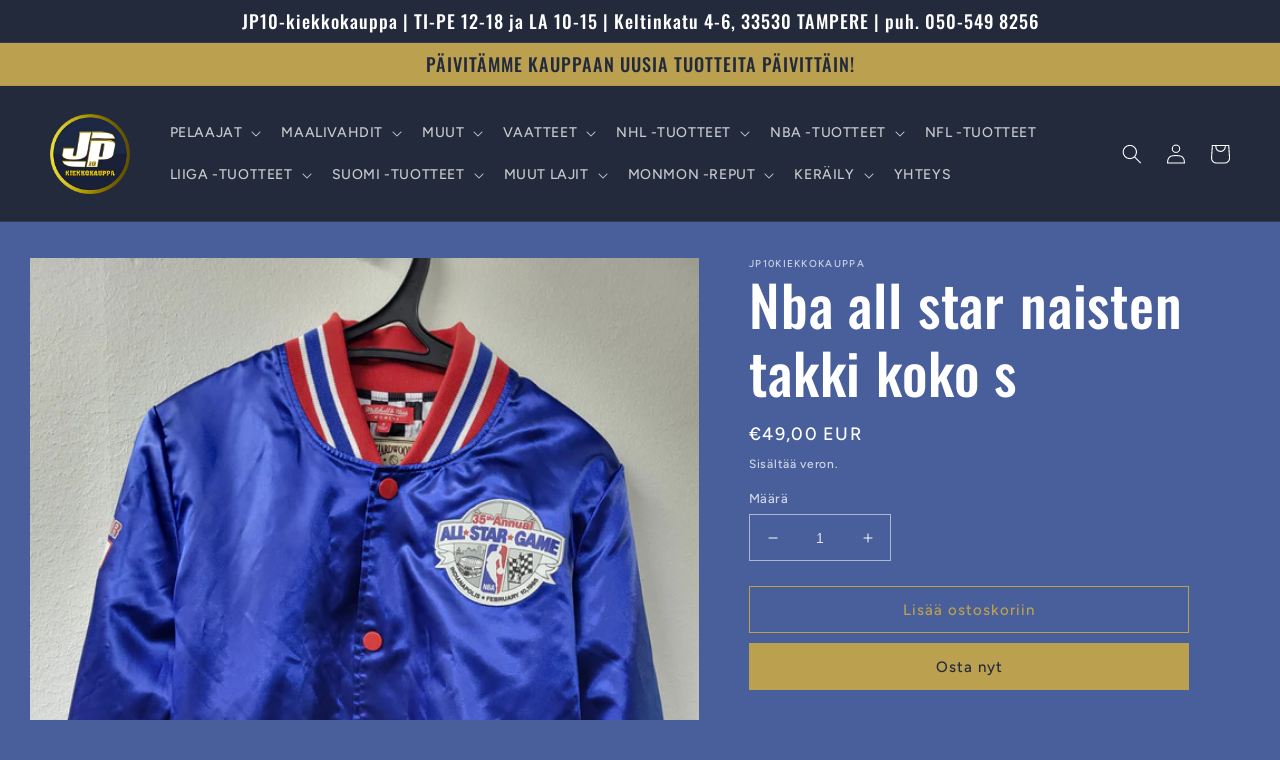

--- FILE ---
content_type: text/html; charset=utf-8
request_url: https://jp10kiekkokauppa.fi/products/nba-all-star-naisten-takki-koko-s
body_size: 27477
content:
<!doctype html>
<html class="no-js" lang="fi">
  <head>
    <meta charset="utf-8">
    <meta http-equiv="X-UA-Compatible" content="IE=edge">
    <meta name="viewport" content="width=device-width,initial-scale=1">
    <meta name="theme-color" content="">
    <link rel="canonical" href="https://jp10kiekkokauppa.fi/products/nba-all-star-naisten-takki-koko-s">
    <link rel="preconnect" href="https://cdn.shopify.com" crossorigin><link rel="icon" type="image/png" href="//jp10kiekkokauppa.fi/cdn/shop/files/jp10_favicon.png?crop=center&height=32&v=1659614746&width=32"><link rel="preconnect" href="https://fonts.shopifycdn.com" crossorigin><title>
      Nba all star naisten takki koko s
 &ndash; JP10Kiekkokauppa</title>

    
      <meta name="description" content="Laadukas Mitchell&amp;amp;ness naisten takki koko s">
    

    

<meta property="og:site_name" content="JP10Kiekkokauppa">
<meta property="og:url" content="https://jp10kiekkokauppa.fi/products/nba-all-star-naisten-takki-koko-s">
<meta property="og:title" content="Nba all star naisten takki koko s">
<meta property="og:type" content="product">
<meta property="og:description" content="Laadukas Mitchell&amp;amp;ness naisten takki koko s"><meta property="og:image" content="http://jp10kiekkokauppa.fi/cdn/shop/files/20240718-152059.jpg?v=1721305656">
  <meta property="og:image:secure_url" content="https://jp10kiekkokauppa.fi/cdn/shop/files/20240718-152059.jpg?v=1721305656">
  <meta property="og:image:width" content="3000">
  <meta property="og:image:height" content="4000"><meta property="og:price:amount" content="49,00">
  <meta property="og:price:currency" content="EUR"><meta name="twitter:card" content="summary_large_image">
<meta name="twitter:title" content="Nba all star naisten takki koko s">
<meta name="twitter:description" content="Laadukas Mitchell&amp;amp;ness naisten takki koko s">


    <script src="//jp10kiekkokauppa.fi/cdn/shop/t/2/assets/global.js?v=24850326154503943211659612561" defer="defer"></script>
    <script>window.performance && window.performance.mark && window.performance.mark('shopify.content_for_header.start');</script><meta id="shopify-digital-wallet" name="shopify-digital-wallet" content="/65683030241/digital_wallets/dialog">
<link rel="alternate" type="application/json+oembed" href="https://jp10kiekkokauppa.fi/products/nba-all-star-naisten-takki-koko-s.oembed">
<script async="async" src="/checkouts/internal/preloads.js?locale=fi-FI"></script>
<script id="shopify-features" type="application/json">{"accessToken":"26c3bcc00d280c667d69314a1b6dd89c","betas":["rich-media-storefront-analytics"],"domain":"jp10kiekkokauppa.fi","predictiveSearch":true,"shopId":65683030241,"locale":"fi"}</script>
<script>var Shopify = Shopify || {};
Shopify.shop = "jp10-da00.myshopify.com";
Shopify.locale = "fi";
Shopify.currency = {"active":"EUR","rate":"1.0"};
Shopify.country = "FI";
Shopify.theme = {"name":"Ride","id":134491504865,"schema_name":"Ride","schema_version":"2.0.1","theme_store_id":1500,"role":"main"};
Shopify.theme.handle = "null";
Shopify.theme.style = {"id":null,"handle":null};
Shopify.cdnHost = "jp10kiekkokauppa.fi/cdn";
Shopify.routes = Shopify.routes || {};
Shopify.routes.root = "/";</script>
<script type="module">!function(o){(o.Shopify=o.Shopify||{}).modules=!0}(window);</script>
<script>!function(o){function n(){var o=[];function n(){o.push(Array.prototype.slice.apply(arguments))}return n.q=o,n}var t=o.Shopify=o.Shopify||{};t.loadFeatures=n(),t.autoloadFeatures=n()}(window);</script>
<script id="shop-js-analytics" type="application/json">{"pageType":"product"}</script>
<script defer="defer" async type="module" src="//jp10kiekkokauppa.fi/cdn/shopifycloud/shop-js/modules/v2/client.init-shop-cart-sync_BaVYBPKc.fi.esm.js"></script>
<script defer="defer" async type="module" src="//jp10kiekkokauppa.fi/cdn/shopifycloud/shop-js/modules/v2/chunk.common_CTbb0h5t.esm.js"></script>
<script defer="defer" async type="module" src="//jp10kiekkokauppa.fi/cdn/shopifycloud/shop-js/modules/v2/chunk.modal_DUS8DR4E.esm.js"></script>
<script type="module">
  await import("//jp10kiekkokauppa.fi/cdn/shopifycloud/shop-js/modules/v2/client.init-shop-cart-sync_BaVYBPKc.fi.esm.js");
await import("//jp10kiekkokauppa.fi/cdn/shopifycloud/shop-js/modules/v2/chunk.common_CTbb0h5t.esm.js");
await import("//jp10kiekkokauppa.fi/cdn/shopifycloud/shop-js/modules/v2/chunk.modal_DUS8DR4E.esm.js");

  window.Shopify.SignInWithShop?.initShopCartSync?.({"fedCMEnabled":true,"windoidEnabled":true});

</script>
<script>(function() {
  var isLoaded = false;
  function asyncLoad() {
    if (isLoaded) return;
    isLoaded = true;
    var urls = ["\/\/www.powr.io\/powr.js?powr-token=jp10-da00.myshopify.com\u0026external-type=shopify\u0026shop=jp10-da00.myshopify.com","https:\/\/trust.conversionbear.com\/script?app=trust_badge\u0026shop=jp10-da00.myshopify.com"];
    for (var i = 0; i < urls.length; i++) {
      var s = document.createElement('script');
      s.type = 'text/javascript';
      s.async = true;
      s.src = urls[i];
      var x = document.getElementsByTagName('script')[0];
      x.parentNode.insertBefore(s, x);
    }
  };
  if(window.attachEvent) {
    window.attachEvent('onload', asyncLoad);
  } else {
    window.addEventListener('load', asyncLoad, false);
  }
})();</script>
<script id="__st">var __st={"a":65683030241,"offset":7200,"reqid":"c0cb763a-6e94-4f9d-b035-430f0a25fc36-1769181863","pageurl":"jp10kiekkokauppa.fi\/products\/nba-all-star-naisten-takki-koko-s","u":"26239ba7851d","p":"product","rtyp":"product","rid":10099489341771};</script>
<script>window.ShopifyPaypalV4VisibilityTracking = true;</script>
<script id="captcha-bootstrap">!function(){'use strict';const t='contact',e='account',n='new_comment',o=[[t,t],['blogs',n],['comments',n],[t,'customer']],c=[[e,'customer_login'],[e,'guest_login'],[e,'recover_customer_password'],[e,'create_customer']],r=t=>t.map((([t,e])=>`form[action*='/${t}']:not([data-nocaptcha='true']) input[name='form_type'][value='${e}']`)).join(','),a=t=>()=>t?[...document.querySelectorAll(t)].map((t=>t.form)):[];function s(){const t=[...o],e=r(t);return a(e)}const i='password',u='form_key',d=['recaptcha-v3-token','g-recaptcha-response','h-captcha-response',i],f=()=>{try{return window.sessionStorage}catch{return}},m='__shopify_v',_=t=>t.elements[u];function p(t,e,n=!1){try{const o=window.sessionStorage,c=JSON.parse(o.getItem(e)),{data:r}=function(t){const{data:e,action:n}=t;return t[m]||n?{data:e,action:n}:{data:t,action:n}}(c);for(const[e,n]of Object.entries(r))t.elements[e]&&(t.elements[e].value=n);n&&o.removeItem(e)}catch(o){console.error('form repopulation failed',{error:o})}}const l='form_type',E='cptcha';function T(t){t.dataset[E]=!0}const w=window,h=w.document,L='Shopify',v='ce_forms',y='captcha';let A=!1;((t,e)=>{const n=(g='f06e6c50-85a8-45c8-87d0-21a2b65856fe',I='https://cdn.shopify.com/shopifycloud/storefront-forms-hcaptcha/ce_storefront_forms_captcha_hcaptcha.v1.5.2.iife.js',D={infoText:'hCaptchan suojaama',privacyText:'Tietosuoja',termsText:'Ehdot'},(t,e,n)=>{const o=w[L][v],c=o.bindForm;if(c)return c(t,g,e,D).then(n);var r;o.q.push([[t,g,e,D],n]),r=I,A||(h.body.append(Object.assign(h.createElement('script'),{id:'captcha-provider',async:!0,src:r})),A=!0)});var g,I,D;w[L]=w[L]||{},w[L][v]=w[L][v]||{},w[L][v].q=[],w[L][y]=w[L][y]||{},w[L][y].protect=function(t,e){n(t,void 0,e),T(t)},Object.freeze(w[L][y]),function(t,e,n,w,h,L){const[v,y,A,g]=function(t,e,n){const i=e?o:[],u=t?c:[],d=[...i,...u],f=r(d),m=r(i),_=r(d.filter((([t,e])=>n.includes(e))));return[a(f),a(m),a(_),s()]}(w,h,L),I=t=>{const e=t.target;return e instanceof HTMLFormElement?e:e&&e.form},D=t=>v().includes(t);t.addEventListener('submit',(t=>{const e=I(t);if(!e)return;const n=D(e)&&!e.dataset.hcaptchaBound&&!e.dataset.recaptchaBound,o=_(e),c=g().includes(e)&&(!o||!o.value);(n||c)&&t.preventDefault(),c&&!n&&(function(t){try{if(!f())return;!function(t){const e=f();if(!e)return;const n=_(t);if(!n)return;const o=n.value;o&&e.removeItem(o)}(t);const e=Array.from(Array(32),(()=>Math.random().toString(36)[2])).join('');!function(t,e){_(t)||t.append(Object.assign(document.createElement('input'),{type:'hidden',name:u})),t.elements[u].value=e}(t,e),function(t,e){const n=f();if(!n)return;const o=[...t.querySelectorAll(`input[type='${i}']`)].map((({name:t})=>t)),c=[...d,...o],r={};for(const[a,s]of new FormData(t).entries())c.includes(a)||(r[a]=s);n.setItem(e,JSON.stringify({[m]:1,action:t.action,data:r}))}(t,e)}catch(e){console.error('failed to persist form',e)}}(e),e.submit())}));const S=(t,e)=>{t&&!t.dataset[E]&&(n(t,e.some((e=>e===t))),T(t))};for(const o of['focusin','change'])t.addEventListener(o,(t=>{const e=I(t);D(e)&&S(e,y())}));const B=e.get('form_key'),M=e.get(l),P=B&&M;t.addEventListener('DOMContentLoaded',(()=>{const t=y();if(P)for(const e of t)e.elements[l].value===M&&p(e,B);[...new Set([...A(),...v().filter((t=>'true'===t.dataset.shopifyCaptcha))])].forEach((e=>S(e,t)))}))}(h,new URLSearchParams(w.location.search),n,t,e,['guest_login'])})(!0,!0)}();</script>
<script integrity="sha256-4kQ18oKyAcykRKYeNunJcIwy7WH5gtpwJnB7kiuLZ1E=" data-source-attribution="shopify.loadfeatures" defer="defer" src="//jp10kiekkokauppa.fi/cdn/shopifycloud/storefront/assets/storefront/load_feature-a0a9edcb.js" crossorigin="anonymous"></script>
<script data-source-attribution="shopify.dynamic_checkout.dynamic.init">var Shopify=Shopify||{};Shopify.PaymentButton=Shopify.PaymentButton||{isStorefrontPortableWallets:!0,init:function(){window.Shopify.PaymentButton.init=function(){};var t=document.createElement("script");t.src="https://jp10kiekkokauppa.fi/cdn/shopifycloud/portable-wallets/latest/portable-wallets.fi.js",t.type="module",document.head.appendChild(t)}};
</script>
<script data-source-attribution="shopify.dynamic_checkout.buyer_consent">
  function portableWalletsHideBuyerConsent(e){var t=document.getElementById("shopify-buyer-consent"),n=document.getElementById("shopify-subscription-policy-button");t&&n&&(t.classList.add("hidden"),t.setAttribute("aria-hidden","true"),n.removeEventListener("click",e))}function portableWalletsShowBuyerConsent(e){var t=document.getElementById("shopify-buyer-consent"),n=document.getElementById("shopify-subscription-policy-button");t&&n&&(t.classList.remove("hidden"),t.removeAttribute("aria-hidden"),n.addEventListener("click",e))}window.Shopify?.PaymentButton&&(window.Shopify.PaymentButton.hideBuyerConsent=portableWalletsHideBuyerConsent,window.Shopify.PaymentButton.showBuyerConsent=portableWalletsShowBuyerConsent);
</script>
<script>
  function portableWalletsCleanup(e){e&&e.src&&console.error("Failed to load portable wallets script "+e.src);var t=document.querySelectorAll("shopify-accelerated-checkout .shopify-payment-button__skeleton, shopify-accelerated-checkout-cart .wallet-cart-button__skeleton"),e=document.getElementById("shopify-buyer-consent");for(let e=0;e<t.length;e++)t[e].remove();e&&e.remove()}function portableWalletsNotLoadedAsModule(e){e instanceof ErrorEvent&&"string"==typeof e.message&&e.message.includes("import.meta")&&"string"==typeof e.filename&&e.filename.includes("portable-wallets")&&(window.removeEventListener("error",portableWalletsNotLoadedAsModule),window.Shopify.PaymentButton.failedToLoad=e,"loading"===document.readyState?document.addEventListener("DOMContentLoaded",window.Shopify.PaymentButton.init):window.Shopify.PaymentButton.init())}window.addEventListener("error",portableWalletsNotLoadedAsModule);
</script>

<script type="module" src="https://jp10kiekkokauppa.fi/cdn/shopifycloud/portable-wallets/latest/portable-wallets.fi.js" onError="portableWalletsCleanup(this)" crossorigin="anonymous"></script>
<script nomodule>
  document.addEventListener("DOMContentLoaded", portableWalletsCleanup);
</script>

<link id="shopify-accelerated-checkout-styles" rel="stylesheet" media="screen" href="https://jp10kiekkokauppa.fi/cdn/shopifycloud/portable-wallets/latest/accelerated-checkout-backwards-compat.css" crossorigin="anonymous">
<style id="shopify-accelerated-checkout-cart">
        #shopify-buyer-consent {
  margin-top: 1em;
  display: inline-block;
  width: 100%;
}

#shopify-buyer-consent.hidden {
  display: none;
}

#shopify-subscription-policy-button {
  background: none;
  border: none;
  padding: 0;
  text-decoration: underline;
  font-size: inherit;
  cursor: pointer;
}

#shopify-subscription-policy-button::before {
  box-shadow: none;
}

      </style>
<script id="sections-script" data-sections="product-recommendations,header,footer" defer="defer" src="//jp10kiekkokauppa.fi/cdn/shop/t/2/compiled_assets/scripts.js?v=448"></script>
<script>window.performance && window.performance.mark && window.performance.mark('shopify.content_for_header.end');</script>


    <style data-shopify>
      @font-face {
  font-family: Figtree;
  font-weight: 500;
  font-style: normal;
  font-display: swap;
  src: url("//jp10kiekkokauppa.fi/cdn/fonts/figtree/figtree_n5.3b6b7df38aa5986536945796e1f947445832047c.woff2") format("woff2"),
       url("//jp10kiekkokauppa.fi/cdn/fonts/figtree/figtree_n5.f26bf6dcae278b0ed902605f6605fa3338e81dab.woff") format("woff");
}

      @font-face {
  font-family: Figtree;
  font-weight: 700;
  font-style: normal;
  font-display: swap;
  src: url("//jp10kiekkokauppa.fi/cdn/fonts/figtree/figtree_n7.2fd9bfe01586148e644724096c9d75e8c7a90e55.woff2") format("woff2"),
       url("//jp10kiekkokauppa.fi/cdn/fonts/figtree/figtree_n7.ea05de92d862f9594794ab281c4c3a67501ef5fc.woff") format("woff");
}

      @font-face {
  font-family: Figtree;
  font-weight: 500;
  font-style: italic;
  font-display: swap;
  src: url("//jp10kiekkokauppa.fi/cdn/fonts/figtree/figtree_i5.969396f679a62854cf82dbf67acc5721e41351f0.woff2") format("woff2"),
       url("//jp10kiekkokauppa.fi/cdn/fonts/figtree/figtree_i5.93bc1cad6c73ca9815f9777c49176dfc9d2890dd.woff") format("woff");
}

      @font-face {
  font-family: Figtree;
  font-weight: 700;
  font-style: italic;
  font-display: swap;
  src: url("//jp10kiekkokauppa.fi/cdn/fonts/figtree/figtree_i7.06add7096a6f2ab742e09ec7e498115904eda1fe.woff2") format("woff2"),
       url("//jp10kiekkokauppa.fi/cdn/fonts/figtree/figtree_i7.ee584b5fcaccdbb5518c0228158941f8df81b101.woff") format("woff");
}

      @font-face {
  font-family: Oswald;
  font-weight: 500;
  font-style: normal;
  font-display: swap;
  src: url("//jp10kiekkokauppa.fi/cdn/fonts/oswald/oswald_n5.8ad4910bfdb43e150746ef7aa67f3553e3abe8e2.woff2") format("woff2"),
       url("//jp10kiekkokauppa.fi/cdn/fonts/oswald/oswald_n5.93ee52108163c48c91111cf33b0a57021467b66e.woff") format("woff");
}


      :root {
        --font-body-family: Figtree, sans-serif;
        --font-body-style: normal;
        --font-body-weight: 500;
        --font-body-weight-bold: 800;

        --font-heading-family: Oswald, sans-serif;
        --font-heading-style: normal;
        --font-heading-weight: 500;

        --font-body-scale: 1.0;
        --font-heading-scale: 1.4;

        --color-base-text: 255, 255, 255;
        --color-shadow: 255, 255, 255;
        --color-base-background-1: 72, 95, 156;
        --color-base-background-2: 35, 42, 60;
        --color-base-solid-button-labels: 35, 42, 60;
        --color-base-outline-button-labels: 187, 161, 79;
        --color-base-accent-1: 187, 161, 79;
        --color-base-accent-2: 255, 255, 255;
        --payment-terms-background-color: #485f9c;

        --gradient-base-background-1: #485f9c;
        --gradient-base-background-2: #232a3c;
        --gradient-base-accent-1: #bba14f;
        --gradient-base-accent-2: #ffffff;

        --media-padding: px;
        --media-border-opacity: 0.1;
        --media-border-width: 0px;
        --media-radius: 0px;
        --media-shadow-opacity: 0.0;
        --media-shadow-horizontal-offset: 0px;
        --media-shadow-vertical-offset: 4px;
        --media-shadow-blur-radius: 5px;
        --media-shadow-visible: 0;

        --page-width: 160rem;
        --page-width-margin: 0rem;

        --card-image-padding: 0.0rem;
        --card-corner-radius: 0.0rem;
        --card-text-alignment: left;
        --card-border-width: 0.0rem;
        --card-border-opacity: 0.1;
        --card-shadow-opacity: 0.0;
        --card-shadow-visible: 0;
        --card-shadow-horizontal-offset: 0.0rem;
        --card-shadow-vertical-offset: 0.4rem;
        --card-shadow-blur-radius: 0.5rem;

        --badge-corner-radius: 4.0rem;

        --popup-border-width: 1px;
        --popup-border-opacity: 0.1;
        --popup-corner-radius: 0px;
        --popup-shadow-opacity: 0.0;
        --popup-shadow-horizontal-offset: 0px;
        --popup-shadow-vertical-offset: 4px;
        --popup-shadow-blur-radius: 5px;

        --drawer-border-width: 1px;
        --drawer-border-opacity: 0.1;
        --drawer-shadow-opacity: 0.0;
        --drawer-shadow-horizontal-offset: 0px;
        --drawer-shadow-vertical-offset: 4px;
        --drawer-shadow-blur-radius: 5px;

        --spacing-sections-desktop: 52px;
        --spacing-sections-mobile: 36px;

        --grid-desktop-vertical-spacing: 40px;
        --grid-desktop-horizontal-spacing: 40px;
        --grid-mobile-vertical-spacing: 20px;
        --grid-mobile-horizontal-spacing: 20px;

        --text-boxes-border-opacity: 0.1;
        --text-boxes-border-width: 0px;
        --text-boxes-radius: 0px;
        --text-boxes-shadow-opacity: 0.0;
        --text-boxes-shadow-visible: 0;
        --text-boxes-shadow-horizontal-offset: 0px;
        --text-boxes-shadow-vertical-offset: 4px;
        --text-boxes-shadow-blur-radius: 5px;

        --buttons-radius: 0px;
        --buttons-radius-outset: 0px;
        --buttons-border-width: 1px;
        --buttons-border-opacity: 1.0;
        --buttons-shadow-opacity: 0.0;
        --buttons-shadow-visible: 0;
        --buttons-shadow-horizontal-offset: 0px;
        --buttons-shadow-vertical-offset: 4px;
        --buttons-shadow-blur-radius: 5px;
        --buttons-border-offset: 0px;

        --inputs-radius: 0px;
        --inputs-border-width: 1px;
        --inputs-border-opacity: 0.55;
        --inputs-shadow-opacity: 0.0;
        --inputs-shadow-horizontal-offset: 0px;
        --inputs-margin-offset: 0px;
        --inputs-shadow-vertical-offset: 4px;
        --inputs-shadow-blur-radius: 5px;
        --inputs-radius-outset: 0px;

        --variant-pills-radius: 40px;
        --variant-pills-border-width: 1px;
        --variant-pills-border-opacity: 0.55;
        --variant-pills-shadow-opacity: 0.0;
        --variant-pills-shadow-horizontal-offset: 0px;
        --variant-pills-shadow-vertical-offset: 4px;
        --variant-pills-shadow-blur-radius: 5px;
      }

      *,
      *::before,
      *::after {
        box-sizing: inherit;
      }

      html {
        box-sizing: border-box;
        font-size: calc(var(--font-body-scale) * 62.5%);
        height: 100%;
      }

      body {
        display: grid;
        grid-template-rows: auto auto 1fr auto;
        grid-template-columns: 100%;
        min-height: 100%;
        margin: 0;
        font-size: 1.5rem;
        letter-spacing: 0.06rem;
        line-height: calc(1 + 0.8 / var(--font-body-scale));
        font-family: var(--font-body-family);
        font-style: var(--font-body-style);
        font-weight: var(--font-body-weight);
      }

      @media screen and (min-width: 750px) {
        body {
          font-size: 1.6rem;
        }
      }
    </style>

    <link href="//jp10kiekkokauppa.fi/cdn/shop/t/2/assets/base.css?v=19666067365360246481659612562" rel="stylesheet" type="text/css" media="all" />
<link rel="preload" as="font" href="//jp10kiekkokauppa.fi/cdn/fonts/figtree/figtree_n5.3b6b7df38aa5986536945796e1f947445832047c.woff2" type="font/woff2" crossorigin><link rel="preload" as="font" href="//jp10kiekkokauppa.fi/cdn/fonts/oswald/oswald_n5.8ad4910bfdb43e150746ef7aa67f3553e3abe8e2.woff2" type="font/woff2" crossorigin><link rel="stylesheet" href="//jp10kiekkokauppa.fi/cdn/shop/t/2/assets/component-predictive-search.css?v=165644661289088488651659612560" media="print" onload="this.media='all'"><script>document.documentElement.className = document.documentElement.className.replace('no-js', 'js');
    if (Shopify.designMode) {
      document.documentElement.classList.add('shopify-design-mode');
    }
    </script>
  <link href="https://monorail-edge.shopifysvc.com" rel="dns-prefetch">
<script>(function(){if ("sendBeacon" in navigator && "performance" in window) {try {var session_token_from_headers = performance.getEntriesByType('navigation')[0].serverTiming.find(x => x.name == '_s').description;} catch {var session_token_from_headers = undefined;}var session_cookie_matches = document.cookie.match(/_shopify_s=([^;]*)/);var session_token_from_cookie = session_cookie_matches && session_cookie_matches.length === 2 ? session_cookie_matches[1] : "";var session_token = session_token_from_headers || session_token_from_cookie || "";function handle_abandonment_event(e) {var entries = performance.getEntries().filter(function(entry) {return /monorail-edge.shopifysvc.com/.test(entry.name);});if (!window.abandonment_tracked && entries.length === 0) {window.abandonment_tracked = true;var currentMs = Date.now();var navigation_start = performance.timing.navigationStart;var payload = {shop_id: 65683030241,url: window.location.href,navigation_start,duration: currentMs - navigation_start,session_token,page_type: "product"};window.navigator.sendBeacon("https://monorail-edge.shopifysvc.com/v1/produce", JSON.stringify({schema_id: "online_store_buyer_site_abandonment/1.1",payload: payload,metadata: {event_created_at_ms: currentMs,event_sent_at_ms: currentMs}}));}}window.addEventListener('pagehide', handle_abandonment_event);}}());</script>
<script id="web-pixels-manager-setup">(function e(e,d,r,n,o){if(void 0===o&&(o={}),!Boolean(null===(a=null===(i=window.Shopify)||void 0===i?void 0:i.analytics)||void 0===a?void 0:a.replayQueue)){var i,a;window.Shopify=window.Shopify||{};var t=window.Shopify;t.analytics=t.analytics||{};var s=t.analytics;s.replayQueue=[],s.publish=function(e,d,r){return s.replayQueue.push([e,d,r]),!0};try{self.performance.mark("wpm:start")}catch(e){}var l=function(){var e={modern:/Edge?\/(1{2}[4-9]|1[2-9]\d|[2-9]\d{2}|\d{4,})\.\d+(\.\d+|)|Firefox\/(1{2}[4-9]|1[2-9]\d|[2-9]\d{2}|\d{4,})\.\d+(\.\d+|)|Chrom(ium|e)\/(9{2}|\d{3,})\.\d+(\.\d+|)|(Maci|X1{2}).+ Version\/(15\.\d+|(1[6-9]|[2-9]\d|\d{3,})\.\d+)([,.]\d+|)( \(\w+\)|)( Mobile\/\w+|) Safari\/|Chrome.+OPR\/(9{2}|\d{3,})\.\d+\.\d+|(CPU[ +]OS|iPhone[ +]OS|CPU[ +]iPhone|CPU IPhone OS|CPU iPad OS)[ +]+(15[._]\d+|(1[6-9]|[2-9]\d|\d{3,})[._]\d+)([._]\d+|)|Android:?[ /-](13[3-9]|1[4-9]\d|[2-9]\d{2}|\d{4,})(\.\d+|)(\.\d+|)|Android.+Firefox\/(13[5-9]|1[4-9]\d|[2-9]\d{2}|\d{4,})\.\d+(\.\d+|)|Android.+Chrom(ium|e)\/(13[3-9]|1[4-9]\d|[2-9]\d{2}|\d{4,})\.\d+(\.\d+|)|SamsungBrowser\/([2-9]\d|\d{3,})\.\d+/,legacy:/Edge?\/(1[6-9]|[2-9]\d|\d{3,})\.\d+(\.\d+|)|Firefox\/(5[4-9]|[6-9]\d|\d{3,})\.\d+(\.\d+|)|Chrom(ium|e)\/(5[1-9]|[6-9]\d|\d{3,})\.\d+(\.\d+|)([\d.]+$|.*Safari\/(?![\d.]+ Edge\/[\d.]+$))|(Maci|X1{2}).+ Version\/(10\.\d+|(1[1-9]|[2-9]\d|\d{3,})\.\d+)([,.]\d+|)( \(\w+\)|)( Mobile\/\w+|) Safari\/|Chrome.+OPR\/(3[89]|[4-9]\d|\d{3,})\.\d+\.\d+|(CPU[ +]OS|iPhone[ +]OS|CPU[ +]iPhone|CPU IPhone OS|CPU iPad OS)[ +]+(10[._]\d+|(1[1-9]|[2-9]\d|\d{3,})[._]\d+)([._]\d+|)|Android:?[ /-](13[3-9]|1[4-9]\d|[2-9]\d{2}|\d{4,})(\.\d+|)(\.\d+|)|Mobile Safari.+OPR\/([89]\d|\d{3,})\.\d+\.\d+|Android.+Firefox\/(13[5-9]|1[4-9]\d|[2-9]\d{2}|\d{4,})\.\d+(\.\d+|)|Android.+Chrom(ium|e)\/(13[3-9]|1[4-9]\d|[2-9]\d{2}|\d{4,})\.\d+(\.\d+|)|Android.+(UC? ?Browser|UCWEB|U3)[ /]?(15\.([5-9]|\d{2,})|(1[6-9]|[2-9]\d|\d{3,})\.\d+)\.\d+|SamsungBrowser\/(5\.\d+|([6-9]|\d{2,})\.\d+)|Android.+MQ{2}Browser\/(14(\.(9|\d{2,})|)|(1[5-9]|[2-9]\d|\d{3,})(\.\d+|))(\.\d+|)|K[Aa][Ii]OS\/(3\.\d+|([4-9]|\d{2,})\.\d+)(\.\d+|)/},d=e.modern,r=e.legacy,n=navigator.userAgent;return n.match(d)?"modern":n.match(r)?"legacy":"unknown"}(),u="modern"===l?"modern":"legacy",c=(null!=n?n:{modern:"",legacy:""})[u],f=function(e){return[e.baseUrl,"/wpm","/b",e.hashVersion,"modern"===e.buildTarget?"m":"l",".js"].join("")}({baseUrl:d,hashVersion:r,buildTarget:u}),m=function(e){var d=e.version,r=e.bundleTarget,n=e.surface,o=e.pageUrl,i=e.monorailEndpoint;return{emit:function(e){var a=e.status,t=e.errorMsg,s=(new Date).getTime(),l=JSON.stringify({metadata:{event_sent_at_ms:s},events:[{schema_id:"web_pixels_manager_load/3.1",payload:{version:d,bundle_target:r,page_url:o,status:a,surface:n,error_msg:t},metadata:{event_created_at_ms:s}}]});if(!i)return console&&console.warn&&console.warn("[Web Pixels Manager] No Monorail endpoint provided, skipping logging."),!1;try{return self.navigator.sendBeacon.bind(self.navigator)(i,l)}catch(e){}var u=new XMLHttpRequest;try{return u.open("POST",i,!0),u.setRequestHeader("Content-Type","text/plain"),u.send(l),!0}catch(e){return console&&console.warn&&console.warn("[Web Pixels Manager] Got an unhandled error while logging to Monorail."),!1}}}}({version:r,bundleTarget:l,surface:e.surface,pageUrl:self.location.href,monorailEndpoint:e.monorailEndpoint});try{o.browserTarget=l,function(e){var d=e.src,r=e.async,n=void 0===r||r,o=e.onload,i=e.onerror,a=e.sri,t=e.scriptDataAttributes,s=void 0===t?{}:t,l=document.createElement("script"),u=document.querySelector("head"),c=document.querySelector("body");if(l.async=n,l.src=d,a&&(l.integrity=a,l.crossOrigin="anonymous"),s)for(var f in s)if(Object.prototype.hasOwnProperty.call(s,f))try{l.dataset[f]=s[f]}catch(e){}if(o&&l.addEventListener("load",o),i&&l.addEventListener("error",i),u)u.appendChild(l);else{if(!c)throw new Error("Did not find a head or body element to append the script");c.appendChild(l)}}({src:f,async:!0,onload:function(){if(!function(){var e,d;return Boolean(null===(d=null===(e=window.Shopify)||void 0===e?void 0:e.analytics)||void 0===d?void 0:d.initialized)}()){var d=window.webPixelsManager.init(e)||void 0;if(d){var r=window.Shopify.analytics;r.replayQueue.forEach((function(e){var r=e[0],n=e[1],o=e[2];d.publishCustomEvent(r,n,o)})),r.replayQueue=[],r.publish=d.publishCustomEvent,r.visitor=d.visitor,r.initialized=!0}}},onerror:function(){return m.emit({status:"failed",errorMsg:"".concat(f," has failed to load")})},sri:function(e){var d=/^sha384-[A-Za-z0-9+/=]+$/;return"string"==typeof e&&d.test(e)}(c)?c:"",scriptDataAttributes:o}),m.emit({status:"loading"})}catch(e){m.emit({status:"failed",errorMsg:(null==e?void 0:e.message)||"Unknown error"})}}})({shopId: 65683030241,storefrontBaseUrl: "https://jp10kiekkokauppa.fi",extensionsBaseUrl: "https://extensions.shopifycdn.com/cdn/shopifycloud/web-pixels-manager",monorailEndpoint: "https://monorail-edge.shopifysvc.com/unstable/produce_batch",surface: "storefront-renderer",enabledBetaFlags: ["2dca8a86"],webPixelsConfigList: [{"id":"shopify-app-pixel","configuration":"{}","eventPayloadVersion":"v1","runtimeContext":"STRICT","scriptVersion":"0450","apiClientId":"shopify-pixel","type":"APP","privacyPurposes":["ANALYTICS","MARKETING"]},{"id":"shopify-custom-pixel","eventPayloadVersion":"v1","runtimeContext":"LAX","scriptVersion":"0450","apiClientId":"shopify-pixel","type":"CUSTOM","privacyPurposes":["ANALYTICS","MARKETING"]}],isMerchantRequest: false,initData: {"shop":{"name":"JP10Kiekkokauppa","paymentSettings":{"currencyCode":"EUR"},"myshopifyDomain":"jp10-da00.myshopify.com","countryCode":"FI","storefrontUrl":"https:\/\/jp10kiekkokauppa.fi"},"customer":null,"cart":null,"checkout":null,"productVariants":[{"price":{"amount":49.0,"currencyCode":"EUR"},"product":{"title":"Nba all star naisten takki koko s","vendor":"JP10Kiekkokauppa","id":"10099489341771","untranslatedTitle":"Nba all star naisten takki koko s","url":"\/products\/nba-all-star-naisten-takki-koko-s","type":""},"id":"50063302295883","image":{"src":"\/\/jp10kiekkokauppa.fi\/cdn\/shop\/files\/20240718-152059.jpg?v=1721305656"},"sku":"","title":"Default Title","untranslatedTitle":"Default Title"}],"purchasingCompany":null},},"https://jp10kiekkokauppa.fi/cdn","fcfee988w5aeb613cpc8e4bc33m6693e112",{"modern":"","legacy":""},{"shopId":"65683030241","storefrontBaseUrl":"https:\/\/jp10kiekkokauppa.fi","extensionBaseUrl":"https:\/\/extensions.shopifycdn.com\/cdn\/shopifycloud\/web-pixels-manager","surface":"storefront-renderer","enabledBetaFlags":"[\"2dca8a86\"]","isMerchantRequest":"false","hashVersion":"fcfee988w5aeb613cpc8e4bc33m6693e112","publish":"custom","events":"[[\"page_viewed\",{}],[\"product_viewed\",{\"productVariant\":{\"price\":{\"amount\":49.0,\"currencyCode\":\"EUR\"},\"product\":{\"title\":\"Nba all star naisten takki koko s\",\"vendor\":\"JP10Kiekkokauppa\",\"id\":\"10099489341771\",\"untranslatedTitle\":\"Nba all star naisten takki koko s\",\"url\":\"\/products\/nba-all-star-naisten-takki-koko-s\",\"type\":\"\"},\"id\":\"50063302295883\",\"image\":{\"src\":\"\/\/jp10kiekkokauppa.fi\/cdn\/shop\/files\/20240718-152059.jpg?v=1721305656\"},\"sku\":\"\",\"title\":\"Default Title\",\"untranslatedTitle\":\"Default Title\"}}]]"});</script><script>
  window.ShopifyAnalytics = window.ShopifyAnalytics || {};
  window.ShopifyAnalytics.meta = window.ShopifyAnalytics.meta || {};
  window.ShopifyAnalytics.meta.currency = 'EUR';
  var meta = {"product":{"id":10099489341771,"gid":"gid:\/\/shopify\/Product\/10099489341771","vendor":"JP10Kiekkokauppa","type":"","handle":"nba-all-star-naisten-takki-koko-s","variants":[{"id":50063302295883,"price":4900,"name":"Nba all star naisten takki koko s","public_title":null,"sku":""}],"remote":false},"page":{"pageType":"product","resourceType":"product","resourceId":10099489341771,"requestId":"c0cb763a-6e94-4f9d-b035-430f0a25fc36-1769181863"}};
  for (var attr in meta) {
    window.ShopifyAnalytics.meta[attr] = meta[attr];
  }
</script>
<script class="analytics">
  (function () {
    var customDocumentWrite = function(content) {
      var jquery = null;

      if (window.jQuery) {
        jquery = window.jQuery;
      } else if (window.Checkout && window.Checkout.$) {
        jquery = window.Checkout.$;
      }

      if (jquery) {
        jquery('body').append(content);
      }
    };

    var hasLoggedConversion = function(token) {
      if (token) {
        return document.cookie.indexOf('loggedConversion=' + token) !== -1;
      }
      return false;
    }

    var setCookieIfConversion = function(token) {
      if (token) {
        var twoMonthsFromNow = new Date(Date.now());
        twoMonthsFromNow.setMonth(twoMonthsFromNow.getMonth() + 2);

        document.cookie = 'loggedConversion=' + token + '; expires=' + twoMonthsFromNow;
      }
    }

    var trekkie = window.ShopifyAnalytics.lib = window.trekkie = window.trekkie || [];
    if (trekkie.integrations) {
      return;
    }
    trekkie.methods = [
      'identify',
      'page',
      'ready',
      'track',
      'trackForm',
      'trackLink'
    ];
    trekkie.factory = function(method) {
      return function() {
        var args = Array.prototype.slice.call(arguments);
        args.unshift(method);
        trekkie.push(args);
        return trekkie;
      };
    };
    for (var i = 0; i < trekkie.methods.length; i++) {
      var key = trekkie.methods[i];
      trekkie[key] = trekkie.factory(key);
    }
    trekkie.load = function(config) {
      trekkie.config = config || {};
      trekkie.config.initialDocumentCookie = document.cookie;
      var first = document.getElementsByTagName('script')[0];
      var script = document.createElement('script');
      script.type = 'text/javascript';
      script.onerror = function(e) {
        var scriptFallback = document.createElement('script');
        scriptFallback.type = 'text/javascript';
        scriptFallback.onerror = function(error) {
                var Monorail = {
      produce: function produce(monorailDomain, schemaId, payload) {
        var currentMs = new Date().getTime();
        var event = {
          schema_id: schemaId,
          payload: payload,
          metadata: {
            event_created_at_ms: currentMs,
            event_sent_at_ms: currentMs
          }
        };
        return Monorail.sendRequest("https://" + monorailDomain + "/v1/produce", JSON.stringify(event));
      },
      sendRequest: function sendRequest(endpointUrl, payload) {
        // Try the sendBeacon API
        if (window && window.navigator && typeof window.navigator.sendBeacon === 'function' && typeof window.Blob === 'function' && !Monorail.isIos12()) {
          var blobData = new window.Blob([payload], {
            type: 'text/plain'
          });

          if (window.navigator.sendBeacon(endpointUrl, blobData)) {
            return true;
          } // sendBeacon was not successful

        } // XHR beacon

        var xhr = new XMLHttpRequest();

        try {
          xhr.open('POST', endpointUrl);
          xhr.setRequestHeader('Content-Type', 'text/plain');
          xhr.send(payload);
        } catch (e) {
          console.log(e);
        }

        return false;
      },
      isIos12: function isIos12() {
        return window.navigator.userAgent.lastIndexOf('iPhone; CPU iPhone OS 12_') !== -1 || window.navigator.userAgent.lastIndexOf('iPad; CPU OS 12_') !== -1;
      }
    };
    Monorail.produce('monorail-edge.shopifysvc.com',
      'trekkie_storefront_load_errors/1.1',
      {shop_id: 65683030241,
      theme_id: 134491504865,
      app_name: "storefront",
      context_url: window.location.href,
      source_url: "//jp10kiekkokauppa.fi/cdn/s/trekkie.storefront.8d95595f799fbf7e1d32231b9a28fd43b70c67d3.min.js"});

        };
        scriptFallback.async = true;
        scriptFallback.src = '//jp10kiekkokauppa.fi/cdn/s/trekkie.storefront.8d95595f799fbf7e1d32231b9a28fd43b70c67d3.min.js';
        first.parentNode.insertBefore(scriptFallback, first);
      };
      script.async = true;
      script.src = '//jp10kiekkokauppa.fi/cdn/s/trekkie.storefront.8d95595f799fbf7e1d32231b9a28fd43b70c67d3.min.js';
      first.parentNode.insertBefore(script, first);
    };
    trekkie.load(
      {"Trekkie":{"appName":"storefront","development":false,"defaultAttributes":{"shopId":65683030241,"isMerchantRequest":null,"themeId":134491504865,"themeCityHash":"9864883946141887856","contentLanguage":"fi","currency":"EUR","eventMetadataId":"d6f769ab-e107-4ae4-9503-9a2f40376d32"},"isServerSideCookieWritingEnabled":true,"monorailRegion":"shop_domain","enabledBetaFlags":["65f19447"]},"Session Attribution":{},"S2S":{"facebookCapiEnabled":false,"source":"trekkie-storefront-renderer","apiClientId":580111}}
    );

    var loaded = false;
    trekkie.ready(function() {
      if (loaded) return;
      loaded = true;

      window.ShopifyAnalytics.lib = window.trekkie;

      var originalDocumentWrite = document.write;
      document.write = customDocumentWrite;
      try { window.ShopifyAnalytics.merchantGoogleAnalytics.call(this); } catch(error) {};
      document.write = originalDocumentWrite;

      window.ShopifyAnalytics.lib.page(null,{"pageType":"product","resourceType":"product","resourceId":10099489341771,"requestId":"c0cb763a-6e94-4f9d-b035-430f0a25fc36-1769181863","shopifyEmitted":true});

      var match = window.location.pathname.match(/checkouts\/(.+)\/(thank_you|post_purchase)/)
      var token = match? match[1]: undefined;
      if (!hasLoggedConversion(token)) {
        setCookieIfConversion(token);
        window.ShopifyAnalytics.lib.track("Viewed Product",{"currency":"EUR","variantId":50063302295883,"productId":10099489341771,"productGid":"gid:\/\/shopify\/Product\/10099489341771","name":"Nba all star naisten takki koko s","price":"49.00","sku":"","brand":"JP10Kiekkokauppa","variant":null,"category":"","nonInteraction":true,"remote":false},undefined,undefined,{"shopifyEmitted":true});
      window.ShopifyAnalytics.lib.track("monorail:\/\/trekkie_storefront_viewed_product\/1.1",{"currency":"EUR","variantId":50063302295883,"productId":10099489341771,"productGid":"gid:\/\/shopify\/Product\/10099489341771","name":"Nba all star naisten takki koko s","price":"49.00","sku":"","brand":"JP10Kiekkokauppa","variant":null,"category":"","nonInteraction":true,"remote":false,"referer":"https:\/\/jp10kiekkokauppa.fi\/products\/nba-all-star-naisten-takki-koko-s"});
      }
    });


        var eventsListenerScript = document.createElement('script');
        eventsListenerScript.async = true;
        eventsListenerScript.src = "//jp10kiekkokauppa.fi/cdn/shopifycloud/storefront/assets/shop_events_listener-3da45d37.js";
        document.getElementsByTagName('head')[0].appendChild(eventsListenerScript);

})();</script>
<script
  defer
  src="https://jp10kiekkokauppa.fi/cdn/shopifycloud/perf-kit/shopify-perf-kit-3.0.4.min.js"
  data-application="storefront-renderer"
  data-shop-id="65683030241"
  data-render-region="gcp-us-east1"
  data-page-type="product"
  data-theme-instance-id="134491504865"
  data-theme-name="Ride"
  data-theme-version="2.0.1"
  data-monorail-region="shop_domain"
  data-resource-timing-sampling-rate="10"
  data-shs="true"
  data-shs-beacon="true"
  data-shs-export-with-fetch="true"
  data-shs-logs-sample-rate="1"
  data-shs-beacon-endpoint="https://jp10kiekkokauppa.fi/api/collect"
></script>
</head>

  <body class="gradient">
    <a class="skip-to-content-link button visually-hidden" href="#MainContent">
      Ohita ja siirry sisältöön
    </a><div id="shopify-section-announcement-bar" class="shopify-section"><div class="announcement-bar color-background-2 gradient" role="region" aria-label="Ilmoitus" ><p class="announcement-bar__message h5">
                JP10-kiekkokauppa | TI-PE 12-18 ja LA 10-15   | Keltinkatu 4-6, 33530 TAMPERE  | puh. 050-549 8256
</p></div><div class="announcement-bar color-accent-1 gradient" role="region" aria-label="Ilmoitus" ><p class="announcement-bar__message h5">
                PÄIVITÄMME KAUPPAAN UUSIA TUOTTEITA PÄIVITTÄIN!
</p></div>
</div>
    <div id="shopify-section-header" class="shopify-section section-header"> 
        
 <link rel="stylesheet" href="//jp10kiekkokauppa.fi/cdn/shop/t/2/assets/component-list-menu.css?v=151968516119678728991659612561" media="print" onload="this.media='all'">
<link rel="stylesheet" href="//jp10kiekkokauppa.fi/cdn/shop/t/2/assets/component-search.css?v=96455689198851321781659612560" media="print" onload="this.media='all'">
<link rel="stylesheet" href="//jp10kiekkokauppa.fi/cdn/shop/t/2/assets/component-menu-drawer.css?v=182311192829367774911659612560" media="print" onload="this.media='all'">
<link rel="stylesheet" href="//jp10kiekkokauppa.fi/cdn/shop/t/2/assets/component-cart-notification.css?v=119852831333870967341659612560" media="print" onload="this.media='all'">
<link rel="stylesheet" href="//jp10kiekkokauppa.fi/cdn/shop/t/2/assets/component-cart-items.css?v=23917223812499722491659612562" media="print" onload="this.media='all'"><link rel="stylesheet" href="//jp10kiekkokauppa.fi/cdn/shop/t/2/assets/component-price.css?v=112673864592427438181659612560" media="print" onload="this.media='all'">
  <link rel="stylesheet" href="//jp10kiekkokauppa.fi/cdn/shop/t/2/assets/component-loading-overlay.css?v=167310470843593579841659612562" media="print" onload="this.media='all'"><noscript><link href="//jp10kiekkokauppa.fi/cdn/shop/t/2/assets/component-list-menu.css?v=151968516119678728991659612561" rel="stylesheet" type="text/css" media="all" /></noscript>
<noscript><link href="//jp10kiekkokauppa.fi/cdn/shop/t/2/assets/component-search.css?v=96455689198851321781659612560" rel="stylesheet" type="text/css" media="all" /></noscript>
<noscript><link href="//jp10kiekkokauppa.fi/cdn/shop/t/2/assets/component-menu-drawer.css?v=182311192829367774911659612560" rel="stylesheet" type="text/css" media="all" /></noscript>
<noscript><link href="//jp10kiekkokauppa.fi/cdn/shop/t/2/assets/component-cart-notification.css?v=119852831333870967341659612560" rel="stylesheet" type="text/css" media="all" /></noscript>
<noscript><link href="//jp10kiekkokauppa.fi/cdn/shop/t/2/assets/component-cart-items.css?v=23917223812499722491659612562" rel="stylesheet" type="text/css" media="all" /></noscript>

<style>
  header-drawer {
    justify-self: start;
    margin-left: -1.2rem;
  }

  .header__heading-logo {
    max-width: 80px;
  }

  @media screen and (min-width: 990px) {
    header-drawer {
      display: none;
    }
  }

  .menu-drawer-container {
    display: flex;
  }

  .list-menu {
    list-style: none;
    padding: 0;
    margin: 0;
  }

  .list-menu--inline {
    display: inline-flex;
    flex-wrap: wrap;
  }

  summary.list-menu__item {
    padding-right: 2.7rem;
  }

  .list-menu__item {
    display: flex;
    align-items: center;
    line-height: calc(1 + 0.3 / var(--font-body-scale));
  }

  .list-menu__item--link {
    text-decoration: none;
    padding-bottom: 1rem;
    padding-top: 1rem;
    line-height: calc(1 + 0.8 / var(--font-body-scale));
  }

  @media screen and (min-width: 750px) {
    .list-menu__item--link {
      padding-bottom: 0.5rem;
      padding-top: 0.5rem;
    }
  }
</style><style data-shopify>.header {
    padding-top: 10px;
    padding-bottom: 10px;
  }

  .section-header {
    margin-bottom: 0px;
  }

  @media screen and (min-width: 750px) {
    .section-header {
      margin-bottom: 0px;
    }
  }

  @media screen and (min-width: 990px) {
    .header {
      padding-top: 20px;
      padding-bottom: 20px;
    }
  }</style><script src="//jp10kiekkokauppa.fi/cdn/shop/t/2/assets/details-disclosure.js?v=153497636716254413831659612562" defer="defer"></script>
<script src="//jp10kiekkokauppa.fi/cdn/shop/t/2/assets/details-modal.js?v=4511761896672669691659612562" defer="defer"></script>
<script src="//jp10kiekkokauppa.fi/cdn/shop/t/2/assets/cart-notification.js?v=31179948596492670111659612560" defer="defer"></script><svg xmlns="http://www.w3.org/2000/svg" class="hidden">
  <symbol id="icon-search" viewbox="0 0 18 19" fill="none">
    <path fill-rule="evenodd" clip-rule="evenodd" d="M11.03 11.68A5.784 5.784 0 112.85 3.5a5.784 5.784 0 018.18 8.18zm.26 1.12a6.78 6.78 0 11.72-.7l5.4 5.4a.5.5 0 11-.71.7l-5.41-5.4z" fill="currentColor"/>
  </symbol>

  <symbol id="icon-close" class="icon icon-close" fill="none" viewBox="0 0 18 17">
    <path d="M.865 15.978a.5.5 0 00.707.707l7.433-7.431 7.579 7.282a.501.501 0 00.846-.37.5.5 0 00-.153-.351L9.712 8.546l7.417-7.416a.5.5 0 10-.707-.708L8.991 7.853 1.413.573a.5.5 0 10-.693.72l7.563 7.268-7.418 7.417z" fill="currentColor">
  </symbol>
</svg>
<sticky-header class="header-wrapper color-background-2 gradient header-wrapper--border-bottom">
  <header class="header header--middle-left page-width header--has-menu"><header-drawer data-breakpoint="tablet">
        <details id="Details-menu-drawer-container" class="menu-drawer-container">
          <summary class="header__icon header__icon--menu header__icon--summary link focus-inset" aria-label="Valikko">
            <span>
              <svg xmlns="http://www.w3.org/2000/svg" aria-hidden="true" focusable="false" role="presentation" class="icon icon-hamburger" fill="none" viewBox="0 0 18 16">
  <path d="M1 .5a.5.5 0 100 1h15.71a.5.5 0 000-1H1zM.5 8a.5.5 0 01.5-.5h15.71a.5.5 0 010 1H1A.5.5 0 01.5 8zm0 7a.5.5 0 01.5-.5h15.71a.5.5 0 010 1H1a.5.5 0 01-.5-.5z" fill="currentColor">
</svg>

              <svg xmlns="http://www.w3.org/2000/svg" aria-hidden="true" focusable="false" role="presentation" class="icon icon-close" fill="none" viewBox="0 0 18 17">
  <path d="M.865 15.978a.5.5 0 00.707.707l7.433-7.431 7.579 7.282a.501.501 0 00.846-.37.5.5 0 00-.153-.351L9.712 8.546l7.417-7.416a.5.5 0 10-.707-.708L8.991 7.853 1.413.573a.5.5 0 10-.693.72l7.563 7.268-7.418 7.417z" fill="currentColor">
</svg>

            </span>
          </summary>
          <div id="menu-drawer" class="gradient menu-drawer motion-reduce" tabindex="-1">
            <div class="menu-drawer__inner-container">
              <div class="menu-drawer__navigation-container">
                <nav class="menu-drawer__navigation">
                  <ul class="menu-drawer__menu has-submenu list-menu" role="list"><li><details id="Details-menu-drawer-menu-item-1">
                            <summary class="menu-drawer__menu-item list-menu__item link link--text focus-inset">
                              PELAAJAT
                              <svg viewBox="0 0 14 10" fill="none" aria-hidden="true" focusable="false" role="presentation" class="icon icon-arrow" xmlns="http://www.w3.org/2000/svg">
  <path fill-rule="evenodd" clip-rule="evenodd" d="M8.537.808a.5.5 0 01.817-.162l4 4a.5.5 0 010 .708l-4 4a.5.5 0 11-.708-.708L11.793 5.5H1a.5.5 0 010-1h10.793L8.646 1.354a.5.5 0 01-.109-.546z" fill="currentColor">
</svg>

                              <svg aria-hidden="true" focusable="false" role="presentation" class="icon icon-caret" viewBox="0 0 10 6">
  <path fill-rule="evenodd" clip-rule="evenodd" d="M9.354.646a.5.5 0 00-.708 0L5 4.293 1.354.646a.5.5 0 00-.708.708l4 4a.5.5 0 00.708 0l4-4a.5.5 0 000-.708z" fill="currentColor">
</svg>

                            </summary>
                            <div id="link-PELAAJAT" class="menu-drawer__submenu has-submenu gradient motion-reduce" tabindex="-1">
                              <div class="menu-drawer__inner-submenu">
                                <button class="menu-drawer__close-button link link--text focus-inset" aria-expanded="true">
                                  <svg viewBox="0 0 14 10" fill="none" aria-hidden="true" focusable="false" role="presentation" class="icon icon-arrow" xmlns="http://www.w3.org/2000/svg">
  <path fill-rule="evenodd" clip-rule="evenodd" d="M8.537.808a.5.5 0 01.817-.162l4 4a.5.5 0 010 .708l-4 4a.5.5 0 11-.708-.708L11.793 5.5H1a.5.5 0 010-1h10.793L8.646 1.354a.5.5 0 01-.109-.546z" fill="currentColor">
</svg>

                                  PELAAJAT
                                </button>
                                <ul class="menu-drawer__menu list-menu" role="list" tabindex="-1"><li><a href="/collections/alasuojat" class="menu-drawer__menu-item link link--text list-menu__item focus-inset">
                                          ALASUOJAT
                                        </a></li><li><a href="/collections/saarisuojat" class="menu-drawer__menu-item link link--text list-menu__item focus-inset">
                                          SÄÄRISUOJAT
                                        </a></li><li><a href="/collections/pelisukat" class="menu-drawer__menu-item link link--text list-menu__item focus-inset">
                                          PELISUKAT
                                        </a></li><li><a href="/collections/housut" class="menu-drawer__menu-item link link--text list-menu__item focus-inset">
                                          HOUSUT
                                        </a></li><li><a href="/collections/housunpaalliset" class="menu-drawer__menu-item link link--text list-menu__item focus-inset">
                                          HOUSUNPÄÄLLISET
                                        </a></li><li><a href="/collections/rintapanssarit" class="menu-drawer__menu-item link link--text list-menu__item focus-inset">
                                          RINTAPANSSARIT
                                        </a></li><li><a href="/collections/kyynarsuojat" class="menu-drawer__menu-item link link--text list-menu__item focus-inset">
                                          KYYNÄRSUOJAT
                                        </a></li><li><a href="/collections/kaulasuojat" class="menu-drawer__menu-item link link--text list-menu__item focus-inset">
                                          KAULASUOJAT
                                        </a></li><li><a href="/collections/treenipaidat" class="menu-drawer__menu-item link link--text list-menu__item focus-inset">
                                          TREENIPAIDAT
                                        </a></li><li><a href="/collections/kyparat" class="menu-drawer__menu-item link link--text list-menu__item focus-inset">
                                          KYPÄRÄT
                                        </a></li><li><a href="/collections/hanskat" class="menu-drawer__menu-item link link--text list-menu__item focus-inset">
                                          HANSKAT
                                        </a></li><li><a href="/collections/mailat" class="menu-drawer__menu-item link link--text list-menu__item focus-inset">
                                          MAILAT
                                        </a></li><li><a href="/collections/luistimet-1" class="menu-drawer__menu-item link link--text list-menu__item focus-inset">
                                          LUISTIMET
                                        </a></li></ul>
                              </div>
                            </div>
                          </details></li><li><details id="Details-menu-drawer-menu-item-2">
                            <summary class="menu-drawer__menu-item list-menu__item link link--text focus-inset">
                              MAALIVAHDIT
                              <svg viewBox="0 0 14 10" fill="none" aria-hidden="true" focusable="false" role="presentation" class="icon icon-arrow" xmlns="http://www.w3.org/2000/svg">
  <path fill-rule="evenodd" clip-rule="evenodd" d="M8.537.808a.5.5 0 01.817-.162l4 4a.5.5 0 010 .708l-4 4a.5.5 0 11-.708-.708L11.793 5.5H1a.5.5 0 010-1h10.793L8.646 1.354a.5.5 0 01-.109-.546z" fill="currentColor">
</svg>

                              <svg aria-hidden="true" focusable="false" role="presentation" class="icon icon-caret" viewBox="0 0 10 6">
  <path fill-rule="evenodd" clip-rule="evenodd" d="M9.354.646a.5.5 0 00-.708 0L5 4.293 1.354.646a.5.5 0 00-.708.708l4 4a.5.5 0 00.708 0l4-4a.5.5 0 000-.708z" fill="currentColor">
</svg>

                            </summary>
                            <div id="link-MAALIVAHDIT" class="menu-drawer__submenu has-submenu gradient motion-reduce" tabindex="-1">
                              <div class="menu-drawer__inner-submenu">
                                <button class="menu-drawer__close-button link link--text focus-inset" aria-expanded="true">
                                  <svg viewBox="0 0 14 10" fill="none" aria-hidden="true" focusable="false" role="presentation" class="icon icon-arrow" xmlns="http://www.w3.org/2000/svg">
  <path fill-rule="evenodd" clip-rule="evenodd" d="M8.537.808a.5.5 0 01.817-.162l4 4a.5.5 0 010 .708l-4 4a.5.5 0 11-.708-.708L11.793 5.5H1a.5.5 0 010-1h10.793L8.646 1.354a.5.5 0 01-.109-.546z" fill="currentColor">
</svg>

                                  MAALIVAHDIT
                                </button>
                                <ul class="menu-drawer__menu list-menu" role="list" tabindex="-1"><li><a href="/collections/maalivahdin-luistimet" class="menu-drawer__menu-item link link--text list-menu__item focus-inset">
                                          LUISTIMET
                                        </a></li><li><a href="/collections/maalivahdin-mailat" class="menu-drawer__menu-item link link--text list-menu__item focus-inset">
                                          MAILAT
                                        </a></li><li><a href="/collections/maalivahdin-alasuojat" class="menu-drawer__menu-item link link--text list-menu__item focus-inset">
                                          ALASUOJAT
                                        </a></li><li><a href="/collections/maalivahdin-kilpikasineet" class="menu-drawer__menu-item link link--text list-menu__item focus-inset">
                                          KILPIKÄSINEET
                                        </a></li><li><a href="/collections/maalivahdin-maskit" class="menu-drawer__menu-item link link--text list-menu__item focus-inset">
                                          MASKIT
                                        </a></li><li><a href="/collections/maalivahdin-kaulapleksit" class="menu-drawer__menu-item link link--text list-menu__item focus-inset">
                                          KAULAPLEKSIT
                                        </a></li></ul>
                              </div>
                            </div>
                          </details></li><li><details id="Details-menu-drawer-menu-item-3">
                            <summary class="menu-drawer__menu-item list-menu__item link link--text focus-inset">
                              MUUT
                              <svg viewBox="0 0 14 10" fill="none" aria-hidden="true" focusable="false" role="presentation" class="icon icon-arrow" xmlns="http://www.w3.org/2000/svg">
  <path fill-rule="evenodd" clip-rule="evenodd" d="M8.537.808a.5.5 0 01.817-.162l4 4a.5.5 0 010 .708l-4 4a.5.5 0 11-.708-.708L11.793 5.5H1a.5.5 0 010-1h10.793L8.646 1.354a.5.5 0 01-.109-.546z" fill="currentColor">
</svg>

                              <svg aria-hidden="true" focusable="false" role="presentation" class="icon icon-caret" viewBox="0 0 10 6">
  <path fill-rule="evenodd" clip-rule="evenodd" d="M9.354.646a.5.5 0 00-.708 0L5 4.293 1.354.646a.5.5 0 00-.708.708l4 4a.5.5 0 00.708 0l4-4a.5.5 0 000-.708z" fill="currentColor">
</svg>

                            </summary>
                            <div id="link-MUUT" class="menu-drawer__submenu has-submenu gradient motion-reduce" tabindex="-1">
                              <div class="menu-drawer__inner-submenu">
                                <button class="menu-drawer__close-button link link--text focus-inset" aria-expanded="true">
                                  <svg viewBox="0 0 14 10" fill="none" aria-hidden="true" focusable="false" role="presentation" class="icon icon-arrow" xmlns="http://www.w3.org/2000/svg">
  <path fill-rule="evenodd" clip-rule="evenodd" d="M8.537.808a.5.5 0 01.817-.162l4 4a.5.5 0 010 .708l-4 4a.5.5 0 11-.708-.708L11.793 5.5H1a.5.5 0 010-1h10.793L8.646 1.354a.5.5 0 01-.109-.546z" fill="currentColor">
</svg>

                                  MUUT
                                </button>
                                <ul class="menu-drawer__menu list-menu" role="list" tabindex="-1"><li><a href="/collections/alusasut" class="menu-drawer__menu-item link link--text list-menu__item focus-inset">
                                          ALUSASUT
                                        </a></li><li><a href="/collections/nauhat" class="menu-drawer__menu-item link link--text list-menu__item focus-inset">
                                          NAUHAT
                                        </a></li><li><a href="/collections/olkaimet" class="menu-drawer__menu-item link link--text list-menu__item focus-inset">
                                          OLKAIMET
                                        </a></li><li><a href="/collections/ristikot" class="menu-drawer__menu-item link link--text list-menu__item focus-inset">
                                          RISTIKOT
                                        </a></li><li><a href="/collections/visiirit" class="menu-drawer__menu-item link link--text list-menu__item focus-inset">
                                          VISIIRIT
                                        </a></li><li><a href="/collections/luistinsuojat" class="menu-drawer__menu-item link link--text list-menu__item focus-inset">
                                          LUISTINSUOJAT
                                        </a></li><li><details id="Details-menu-drawer-submenu-7">
                                          <summary class="menu-drawer__menu-item link link--text list-menu__item focus-inset">
                                            TEIPIT JA HARSOT
                                            <svg viewBox="0 0 14 10" fill="none" aria-hidden="true" focusable="false" role="presentation" class="icon icon-arrow" xmlns="http://www.w3.org/2000/svg">
  <path fill-rule="evenodd" clip-rule="evenodd" d="M8.537.808a.5.5 0 01.817-.162l4 4a.5.5 0 010 .708l-4 4a.5.5 0 11-.708-.708L11.793 5.5H1a.5.5 0 010-1h10.793L8.646 1.354a.5.5 0 01-.109-.546z" fill="currentColor">
</svg>

                                            <svg aria-hidden="true" focusable="false" role="presentation" class="icon icon-caret" viewBox="0 0 10 6">
  <path fill-rule="evenodd" clip-rule="evenodd" d="M9.354.646a.5.5 0 00-.708 0L5 4.293 1.354.646a.5.5 0 00-.708.708l4 4a.5.5 0 00.708 0l4-4a.5.5 0 000-.708z" fill="currentColor">
</svg>

                                          </summary>
                                          <div id="childlink-TEIPIT JA HARSOT" class="menu-drawer__submenu has-submenu gradient motion-reduce">
                                            <button class="menu-drawer__close-button link link--text focus-inset" aria-expanded="true">
                                              <svg viewBox="0 0 14 10" fill="none" aria-hidden="true" focusable="false" role="presentation" class="icon icon-arrow" xmlns="http://www.w3.org/2000/svg">
  <path fill-rule="evenodd" clip-rule="evenodd" d="M8.537.808a.5.5 0 01.817-.162l4 4a.5.5 0 010 .708l-4 4a.5.5 0 11-.708-.708L11.793 5.5H1a.5.5 0 010-1h10.793L8.646 1.354a.5.5 0 01-.109-.546z" fill="currentColor">
</svg>

                                              TEIPIT JA HARSOT
                                            </button>
                                            <ul class="menu-drawer__menu list-menu" role="list" tabindex="-1"><li>
                                                  <a href="/collections/varusteteipit" class="menu-drawer__menu-item link link--text list-menu__item focus-inset">
                                                    VARUSTETEIPIT
                                                  </a>
                                                </li><li>
                                                  <a href="/products/mailateipit" class="menu-drawer__menu-item link link--text list-menu__item focus-inset">
                                                    MAILATEIPIT
                                                  </a>
                                                </li><li>
                                                  <a href="/collections/harsot" class="menu-drawer__menu-item link link--text list-menu__item focus-inset">
                                                    HARSOT
                                                  </a>
                                                </li></ul>
                                          </div>
                                        </details></li><li><a href="/collections/varaosat" class="menu-drawer__menu-item link link--text list-menu__item focus-inset">
                                          VARAOSAT
                                        </a></li><li><a href="/products/kiekko" class="menu-drawer__menu-item link link--text list-menu__item focus-inset">
                                          KIEKOT
                                        </a></li><li><a href="/collections/pelikassit" class="menu-drawer__menu-item link link--text list-menu__item focus-inset">
                                          PELIKASSIT
                                        </a></li></ul>
                              </div>
                            </div>
                          </details></li><li><details id="Details-menu-drawer-menu-item-4">
                            <summary class="menu-drawer__menu-item list-menu__item link link--text focus-inset">
                              VAATTEET
                              <svg viewBox="0 0 14 10" fill="none" aria-hidden="true" focusable="false" role="presentation" class="icon icon-arrow" xmlns="http://www.w3.org/2000/svg">
  <path fill-rule="evenodd" clip-rule="evenodd" d="M8.537.808a.5.5 0 01.817-.162l4 4a.5.5 0 010 .708l-4 4a.5.5 0 11-.708-.708L11.793 5.5H1a.5.5 0 010-1h10.793L8.646 1.354a.5.5 0 01-.109-.546z" fill="currentColor">
</svg>

                              <svg aria-hidden="true" focusable="false" role="presentation" class="icon icon-caret" viewBox="0 0 10 6">
  <path fill-rule="evenodd" clip-rule="evenodd" d="M9.354.646a.5.5 0 00-.708 0L5 4.293 1.354.646a.5.5 0 00-.708.708l4 4a.5.5 0 00.708 0l4-4a.5.5 0 000-.708z" fill="currentColor">
</svg>

                            </summary>
                            <div id="link-VAATTEET" class="menu-drawer__submenu has-submenu gradient motion-reduce" tabindex="-1">
                              <div class="menu-drawer__inner-submenu">
                                <button class="menu-drawer__close-button link link--text focus-inset" aria-expanded="true">
                                  <svg viewBox="0 0 14 10" fill="none" aria-hidden="true" focusable="false" role="presentation" class="icon icon-arrow" xmlns="http://www.w3.org/2000/svg">
  <path fill-rule="evenodd" clip-rule="evenodd" d="M8.537.808a.5.5 0 01.817-.162l4 4a.5.5 0 010 .708l-4 4a.5.5 0 11-.708-.708L11.793 5.5H1a.5.5 0 010-1h10.793L8.646 1.354a.5.5 0 01-.109-.546z" fill="currentColor">
</svg>

                                  VAATTEET
                                </button>
                                <ul class="menu-drawer__menu list-menu" role="list" tabindex="-1"><li><a href="/collections/t-paidat" class="menu-drawer__menu-item link link--text list-menu__item focus-inset">
                                          T-PAIDAT
                                        </a></li><li><a href="/collections/hupparit-ja-colleget" class="menu-drawer__menu-item link link--text list-menu__item focus-inset">
                                          HUPPARIT JA COLLEGET
                                        </a></li><li><a href="/collections/shortsit" class="menu-drawer__menu-item link link--text list-menu__item focus-inset">
                                          SHORTSIT
                                        </a></li><li><a href="/collections/collegehousut" class="menu-drawer__menu-item link link--text list-menu__item focus-inset">
                                          COLLEGEHOUSUT
                                        </a></li><li><a href="/collections/ulkoiluhousut" class="menu-drawer__menu-item link link--text list-menu__item focus-inset">
                                          ULKOILUHOUSUT
                                        </a></li><li><a href="/collections/toppahousut" class="menu-drawer__menu-item link link--text list-menu__item focus-inset">
                                          TOPPAHOUSUT
                                        </a></li><li><a href="/collections/takit" class="menu-drawer__menu-item link link--text list-menu__item focus-inset">
                                          TAKIT
                                        </a></li></ul>
                              </div>
                            </div>
                          </details></li><li><details id="Details-menu-drawer-menu-item-5">
                            <summary class="menu-drawer__menu-item list-menu__item link link--text focus-inset">
                              NHL -TUOTTEET
                              <svg viewBox="0 0 14 10" fill="none" aria-hidden="true" focusable="false" role="presentation" class="icon icon-arrow" xmlns="http://www.w3.org/2000/svg">
  <path fill-rule="evenodd" clip-rule="evenodd" d="M8.537.808a.5.5 0 01.817-.162l4 4a.5.5 0 010 .708l-4 4a.5.5 0 11-.708-.708L11.793 5.5H1a.5.5 0 010-1h10.793L8.646 1.354a.5.5 0 01-.109-.546z" fill="currentColor">
</svg>

                              <svg aria-hidden="true" focusable="false" role="presentation" class="icon icon-caret" viewBox="0 0 10 6">
  <path fill-rule="evenodd" clip-rule="evenodd" d="M9.354.646a.5.5 0 00-.708 0L5 4.293 1.354.646a.5.5 0 00-.708.708l4 4a.5.5 0 00.708 0l4-4a.5.5 0 000-.708z" fill="currentColor">
</svg>

                            </summary>
                            <div id="link-NHL -TUOTTEET" class="menu-drawer__submenu has-submenu gradient motion-reduce" tabindex="-1">
                              <div class="menu-drawer__inner-submenu">
                                <button class="menu-drawer__close-button link link--text focus-inset" aria-expanded="true">
                                  <svg viewBox="0 0 14 10" fill="none" aria-hidden="true" focusable="false" role="presentation" class="icon icon-arrow" xmlns="http://www.w3.org/2000/svg">
  <path fill-rule="evenodd" clip-rule="evenodd" d="M8.537.808a.5.5 0 01.817-.162l4 4a.5.5 0 010 .708l-4 4a.5.5 0 11-.708-.708L11.793 5.5H1a.5.5 0 010-1h10.793L8.646 1.354a.5.5 0 01-.109-.546z" fill="currentColor">
</svg>

                                  NHL -TUOTTEET
                                </button>
                                <ul class="menu-drawer__menu list-menu" role="list" tabindex="-1"><li><a href="/collections/nhl-pyyhkeet" class="menu-drawer__menu-item link link--text list-menu__item focus-inset">
                                          PYYHKEET
                                        </a></li><li><a href="/collections/nhl-viltit" class="menu-drawer__menu-item link link--text list-menu__item focus-inset">
                                          VILTIT
                                        </a></li><li><a href="/collections/nhl-tyynyt" class="menu-drawer__menu-item link link--text list-menu__item focus-inset">
                                          TYYNYT
                                        </a></li><li><a href="/collections/nhl-pipot" class="menu-drawer__menu-item link link--text list-menu__item focus-inset">
                                          PIPOT
                                        </a></li><li><a href="/collections/nhl-jr-pipot" class="menu-drawer__menu-item link link--text list-menu__item focus-inset">
                                          PIPOT JR
                                        </a></li><li><a href="/collections/nhl-lippikset" class="menu-drawer__menu-item link link--text list-menu__item focus-inset">
                                          LIPPIKSET
                                        </a></li><li><a href="/collections/nhl-jr-lippikset" class="menu-drawer__menu-item link link--text list-menu__item focus-inset">
                                          LIPPIKSET JR
                                        </a></li><li><a href="/collections/nhl-pelipaidat" class="menu-drawer__menu-item link link--text list-menu__item focus-inset">
                                          PELIPAIDAT
                                        </a></li><li><a href="/collections/nhl-t-paidat" class="menu-drawer__menu-item link link--text list-menu__item focus-inset">
                                          T-PAIDAT
                                        </a></li><li><a href="/collections/nhl-hupparit" class="menu-drawer__menu-item link link--text list-menu__item focus-inset">
                                          HUPPARIT
                                        </a></li><li><a href="/collections/nhl-viirit" class="menu-drawer__menu-item link link--text list-menu__item focus-inset">
                                          VIIRIT
                                        </a></li><li><a href="/collections/nhl-fanikiekot" class="menu-drawer__menu-item link link--text list-menu__item focus-inset">
                                          FANIKIEKOT
                                        </a></li></ul>
                              </div>
                            </div>
                          </details></li><li><details id="Details-menu-drawer-menu-item-6">
                            <summary class="menu-drawer__menu-item list-menu__item link link--text focus-inset">
                              NBA -TUOTTEET
                              <svg viewBox="0 0 14 10" fill="none" aria-hidden="true" focusable="false" role="presentation" class="icon icon-arrow" xmlns="http://www.w3.org/2000/svg">
  <path fill-rule="evenodd" clip-rule="evenodd" d="M8.537.808a.5.5 0 01.817-.162l4 4a.5.5 0 010 .708l-4 4a.5.5 0 11-.708-.708L11.793 5.5H1a.5.5 0 010-1h10.793L8.646 1.354a.5.5 0 01-.109-.546z" fill="currentColor">
</svg>

                              <svg aria-hidden="true" focusable="false" role="presentation" class="icon icon-caret" viewBox="0 0 10 6">
  <path fill-rule="evenodd" clip-rule="evenodd" d="M9.354.646a.5.5 0 00-.708 0L5 4.293 1.354.646a.5.5 0 00-.708.708l4 4a.5.5 0 00.708 0l4-4a.5.5 0 000-.708z" fill="currentColor">
</svg>

                            </summary>
                            <div id="link-NBA -TUOTTEET" class="menu-drawer__submenu has-submenu gradient motion-reduce" tabindex="-1">
                              <div class="menu-drawer__inner-submenu">
                                <button class="menu-drawer__close-button link link--text focus-inset" aria-expanded="true">
                                  <svg viewBox="0 0 14 10" fill="none" aria-hidden="true" focusable="false" role="presentation" class="icon icon-arrow" xmlns="http://www.w3.org/2000/svg">
  <path fill-rule="evenodd" clip-rule="evenodd" d="M8.537.808a.5.5 0 01.817-.162l4 4a.5.5 0 010 .708l-4 4a.5.5 0 11-.708-.708L11.793 5.5H1a.5.5 0 010-1h10.793L8.646 1.354a.5.5 0 01-.109-.546z" fill="currentColor">
</svg>

                                  NBA -TUOTTEET
                                </button>
                                <ul class="menu-drawer__menu list-menu" role="list" tabindex="-1"><li><a href="/collections/nba-lippikset" class="menu-drawer__menu-item link link--text list-menu__item focus-inset">
                                          NBA -LIPPIKSET
                                        </a></li><li><a href="/collections/nba-pipot" class="menu-drawer__menu-item link link--text list-menu__item focus-inset">
                                          NBA -PIPOT
                                        </a></li><li><a href="/collections/nba-takit" class="menu-drawer__menu-item link link--text list-menu__item focus-inset">
                                          NBA -TAKIT
                                        </a></li><li><a href="/collections/nba-tuotteet" class="menu-drawer__menu-item link link--text list-menu__item focus-inset">
                                          NBA -MUUT TUOTTEET
                                        </a></li></ul>
                              </div>
                            </div>
                          </details></li><li><a href="/collections/nfl-tuotteet" class="menu-drawer__menu-item list-menu__item link link--text focus-inset">
                            NFL -TUOTTEET
                          </a></li><li><details id="Details-menu-drawer-menu-item-8">
                            <summary class="menu-drawer__menu-item list-menu__item link link--text focus-inset">
                              LIIGA -TUOTTEET
                              <svg viewBox="0 0 14 10" fill="none" aria-hidden="true" focusable="false" role="presentation" class="icon icon-arrow" xmlns="http://www.w3.org/2000/svg">
  <path fill-rule="evenodd" clip-rule="evenodd" d="M8.537.808a.5.5 0 01.817-.162l4 4a.5.5 0 010 .708l-4 4a.5.5 0 11-.708-.708L11.793 5.5H1a.5.5 0 010-1h10.793L8.646 1.354a.5.5 0 01-.109-.546z" fill="currentColor">
</svg>

                              <svg aria-hidden="true" focusable="false" role="presentation" class="icon icon-caret" viewBox="0 0 10 6">
  <path fill-rule="evenodd" clip-rule="evenodd" d="M9.354.646a.5.5 0 00-.708 0L5 4.293 1.354.646a.5.5 0 00-.708.708l4 4a.5.5 0 00.708 0l4-4a.5.5 0 000-.708z" fill="currentColor">
</svg>

                            </summary>
                            <div id="link-LIIGA -TUOTTEET" class="menu-drawer__submenu has-submenu gradient motion-reduce" tabindex="-1">
                              <div class="menu-drawer__inner-submenu">
                                <button class="menu-drawer__close-button link link--text focus-inset" aria-expanded="true">
                                  <svg viewBox="0 0 14 10" fill="none" aria-hidden="true" focusable="false" role="presentation" class="icon icon-arrow" xmlns="http://www.w3.org/2000/svg">
  <path fill-rule="evenodd" clip-rule="evenodd" d="M8.537.808a.5.5 0 01.817-.162l4 4a.5.5 0 010 .708l-4 4a.5.5 0 11-.708-.708L11.793 5.5H1a.5.5 0 010-1h10.793L8.646 1.354a.5.5 0 01-.109-.546z" fill="currentColor">
</svg>

                                  LIIGA -TUOTTEET
                                </button>
                                <ul class="menu-drawer__menu list-menu" role="list" tabindex="-1"><li><a href="/collections/liiga-hupparit" class="menu-drawer__menu-item link link--text list-menu__item focus-inset">
                                          LIIGA -HUPPARIT
                                        </a></li><li><a href="/collections/liiga-pipot" class="menu-drawer__menu-item link link--text list-menu__item focus-inset">
                                          LIIGA -PIPOT
                                        </a></li><li><a href="/collections/liiga-lippikset" class="menu-drawer__menu-item link link--text list-menu__item focus-inset">
                                          LIIGA -LIPPIKSET
                                        </a></li><li><a href="/collections/liiga-paidat" class="menu-drawer__menu-item link link--text list-menu__item focus-inset">
                                          LIIGA -PAIDAT
                                        </a></li><li><a href="/collections/liiga-fanipaidat-1" class="menu-drawer__menu-item link link--text list-menu__item focus-inset">
                                          LIIGA -FANIPAIDAT
                                        </a></li></ul>
                              </div>
                            </div>
                          </details></li><li><details id="Details-menu-drawer-menu-item-9">
                            <summary class="menu-drawer__menu-item list-menu__item link link--text focus-inset">
                              SUOMI -TUOTTEET
                              <svg viewBox="0 0 14 10" fill="none" aria-hidden="true" focusable="false" role="presentation" class="icon icon-arrow" xmlns="http://www.w3.org/2000/svg">
  <path fill-rule="evenodd" clip-rule="evenodd" d="M8.537.808a.5.5 0 01.817-.162l4 4a.5.5 0 010 .708l-4 4a.5.5 0 11-.708-.708L11.793 5.5H1a.5.5 0 010-1h10.793L8.646 1.354a.5.5 0 01-.109-.546z" fill="currentColor">
</svg>

                              <svg aria-hidden="true" focusable="false" role="presentation" class="icon icon-caret" viewBox="0 0 10 6">
  <path fill-rule="evenodd" clip-rule="evenodd" d="M9.354.646a.5.5 0 00-.708 0L5 4.293 1.354.646a.5.5 0 00-.708.708l4 4a.5.5 0 00.708 0l4-4a.5.5 0 000-.708z" fill="currentColor">
</svg>

                            </summary>
                            <div id="link-SUOMI -TUOTTEET" class="menu-drawer__submenu has-submenu gradient motion-reduce" tabindex="-1">
                              <div class="menu-drawer__inner-submenu">
                                <button class="menu-drawer__close-button link link--text focus-inset" aria-expanded="true">
                                  <svg viewBox="0 0 14 10" fill="none" aria-hidden="true" focusable="false" role="presentation" class="icon icon-arrow" xmlns="http://www.w3.org/2000/svg">
  <path fill-rule="evenodd" clip-rule="evenodd" d="M8.537.808a.5.5 0 01.817-.162l4 4a.5.5 0 010 .708l-4 4a.5.5 0 11-.708-.708L11.793 5.5H1a.5.5 0 010-1h10.793L8.646 1.354a.5.5 0 01-.109-.546z" fill="currentColor">
</svg>

                                  SUOMI -TUOTTEET
                                </button>
                                <ul class="menu-drawer__menu list-menu" role="list" tabindex="-1"><li><a href="/collections/suomi-paidat" class="menu-drawer__menu-item link link--text list-menu__item focus-inset">
                                          PELI- /FANIPAIDAT
                                        </a></li><li><a href="/collections/suomi-paidat-nimella" class="menu-drawer__menu-item link link--text list-menu__item focus-inset">
                                          PAIDAT PELAAJAN NIMELLÄ
                                        </a></li><li><a href="/collections/suomi-hatut" class="menu-drawer__menu-item link link--text list-menu__item focus-inset">
                                          HATUT JA PIPOT
                                        </a></li></ul>
                              </div>
                            </div>
                          </details></li><li><details id="Details-menu-drawer-menu-item-10">
                            <summary class="menu-drawer__menu-item list-menu__item link link--text focus-inset">
                              MUUT LAJIT
                              <svg viewBox="0 0 14 10" fill="none" aria-hidden="true" focusable="false" role="presentation" class="icon icon-arrow" xmlns="http://www.w3.org/2000/svg">
  <path fill-rule="evenodd" clip-rule="evenodd" d="M8.537.808a.5.5 0 01.817-.162l4 4a.5.5 0 010 .708l-4 4a.5.5 0 11-.708-.708L11.793 5.5H1a.5.5 0 010-1h10.793L8.646 1.354a.5.5 0 01-.109-.546z" fill="currentColor">
</svg>

                              <svg aria-hidden="true" focusable="false" role="presentation" class="icon icon-caret" viewBox="0 0 10 6">
  <path fill-rule="evenodd" clip-rule="evenodd" d="M9.354.646a.5.5 0 00-.708 0L5 4.293 1.354.646a.5.5 0 00-.708.708l4 4a.5.5 0 00.708 0l4-4a.5.5 0 000-.708z" fill="currentColor">
</svg>

                            </summary>
                            <div id="link-MUUT LAJIT" class="menu-drawer__submenu has-submenu gradient motion-reduce" tabindex="-1">
                              <div class="menu-drawer__inner-submenu">
                                <button class="menu-drawer__close-button link link--text focus-inset" aria-expanded="true">
                                  <svg viewBox="0 0 14 10" fill="none" aria-hidden="true" focusable="false" role="presentation" class="icon icon-arrow" xmlns="http://www.w3.org/2000/svg">
  <path fill-rule="evenodd" clip-rule="evenodd" d="M8.537.808a.5.5 0 01.817-.162l4 4a.5.5 0 010 .708l-4 4a.5.5 0 11-.708-.708L11.793 5.5H1a.5.5 0 010-1h10.793L8.646 1.354a.5.5 0 01-.109-.546z" fill="currentColor">
</svg>

                                  MUUT LAJIT
                                </button>
                                <ul class="menu-drawer__menu list-menu" role="list" tabindex="-1"><li><details id="Details-menu-drawer-submenu-1">
                                          <summary class="menu-drawer__menu-item link link--text list-menu__item focus-inset">
                                            RULLAKIEKKO
                                            <svg viewBox="0 0 14 10" fill="none" aria-hidden="true" focusable="false" role="presentation" class="icon icon-arrow" xmlns="http://www.w3.org/2000/svg">
  <path fill-rule="evenodd" clip-rule="evenodd" d="M8.537.808a.5.5 0 01.817-.162l4 4a.5.5 0 010 .708l-4 4a.5.5 0 11-.708-.708L11.793 5.5H1a.5.5 0 010-1h10.793L8.646 1.354a.5.5 0 01-.109-.546z" fill="currentColor">
</svg>

                                            <svg aria-hidden="true" focusable="false" role="presentation" class="icon icon-caret" viewBox="0 0 10 6">
  <path fill-rule="evenodd" clip-rule="evenodd" d="M9.354.646a.5.5 0 00-.708 0L5 4.293 1.354.646a.5.5 0 00-.708.708l4 4a.5.5 0 00.708 0l4-4a.5.5 0 000-.708z" fill="currentColor">
</svg>

                                          </summary>
                                          <div id="childlink-RULLAKIEKKO" class="menu-drawer__submenu has-submenu gradient motion-reduce">
                                            <button class="menu-drawer__close-button link link--text focus-inset" aria-expanded="true">
                                              <svg viewBox="0 0 14 10" fill="none" aria-hidden="true" focusable="false" role="presentation" class="icon icon-arrow" xmlns="http://www.w3.org/2000/svg">
  <path fill-rule="evenodd" clip-rule="evenodd" d="M8.537.808a.5.5 0 01.817-.162l4 4a.5.5 0 010 .708l-4 4a.5.5 0 11-.708-.708L11.793 5.5H1a.5.5 0 010-1h10.793L8.646 1.354a.5.5 0 01-.109-.546z" fill="currentColor">
</svg>

                                              RULLAKIEKKO
                                            </button>
                                            <ul class="menu-drawer__menu list-menu" role="list" tabindex="-1"><li>
                                                  <a href="/" class="menu-drawer__menu-item link link--text list-menu__item focus-inset">
                                                    RENKAAT
                                                  </a>
                                                </li><li>
                                                  <a href="/collections/rullakiekko-tuotteet" class="menu-drawer__menu-item link link--text list-menu__item focus-inset">
                                                    HOUSUT
                                                  </a>
                                                </li><li>
                                                  <a href="/" class="menu-drawer__menu-item link link--text list-menu__item focus-inset">
                                                    HOUSUNPÄÄLLISET
                                                  </a>
                                                </li><li>
                                                  <a href="/" class="menu-drawer__menu-item link link--text list-menu__item focus-inset">
                                                    RULLAKIEKOT
                                                  </a>
                                                </li></ul>
                                          </div>
                                        </details></li><li><details id="Details-menu-drawer-submenu-2">
                                          <summary class="menu-drawer__menu-item link link--text list-menu__item focus-inset">
                                            SALIBANDY
                                            <svg viewBox="0 0 14 10" fill="none" aria-hidden="true" focusable="false" role="presentation" class="icon icon-arrow" xmlns="http://www.w3.org/2000/svg">
  <path fill-rule="evenodd" clip-rule="evenodd" d="M8.537.808a.5.5 0 01.817-.162l4 4a.5.5 0 010 .708l-4 4a.5.5 0 11-.708-.708L11.793 5.5H1a.5.5 0 010-1h10.793L8.646 1.354a.5.5 0 01-.109-.546z" fill="currentColor">
</svg>

                                            <svg aria-hidden="true" focusable="false" role="presentation" class="icon icon-caret" viewBox="0 0 10 6">
  <path fill-rule="evenodd" clip-rule="evenodd" d="M9.354.646a.5.5 0 00-.708 0L5 4.293 1.354.646a.5.5 0 00-.708.708l4 4a.5.5 0 00.708 0l4-4a.5.5 0 000-.708z" fill="currentColor">
</svg>

                                          </summary>
                                          <div id="childlink-SALIBANDY" class="menu-drawer__submenu has-submenu gradient motion-reduce">
                                            <button class="menu-drawer__close-button link link--text focus-inset" aria-expanded="true">
                                              <svg viewBox="0 0 14 10" fill="none" aria-hidden="true" focusable="false" role="presentation" class="icon icon-arrow" xmlns="http://www.w3.org/2000/svg">
  <path fill-rule="evenodd" clip-rule="evenodd" d="M8.537.808a.5.5 0 01.817-.162l4 4a.5.5 0 010 .708l-4 4a.5.5 0 11-.708-.708L11.793 5.5H1a.5.5 0 010-1h10.793L8.646 1.354a.5.5 0 01-.109-.546z" fill="currentColor">
</svg>

                                              SALIBANDY
                                            </button>
                                            <ul class="menu-drawer__menu list-menu" role="list" tabindex="-1"><li>
                                                  <a href="/" class="menu-drawer__menu-item link link--text list-menu__item focus-inset">
                                                    MAILAT
                                                  </a>
                                                </li><li>
                                                  <a href="/" class="menu-drawer__menu-item link link--text list-menu__item focus-inset">
                                                    SUOJALASIT
                                                  </a>
                                                </li><li>
                                                  <a href="/" class="menu-drawer__menu-item link link--text list-menu__item focus-inset">
                                                    PALLOT
                                                  </a>
                                                </li><li>
                                                  <a href="/" class="menu-drawer__menu-item link link--text list-menu__item focus-inset">
                                                    MAALIVAHDIN VARUSTEET
                                                  </a>
                                                </li></ul>
                                          </div>
                                        </details></li></ul>
                              </div>
                            </div>
                          </details></li><li><details id="Details-menu-drawer-menu-item-11">
                            <summary class="menu-drawer__menu-item list-menu__item link link--text focus-inset">
                              MONMON -REPUT
                              <svg viewBox="0 0 14 10" fill="none" aria-hidden="true" focusable="false" role="presentation" class="icon icon-arrow" xmlns="http://www.w3.org/2000/svg">
  <path fill-rule="evenodd" clip-rule="evenodd" d="M8.537.808a.5.5 0 01.817-.162l4 4a.5.5 0 010 .708l-4 4a.5.5 0 11-.708-.708L11.793 5.5H1a.5.5 0 010-1h10.793L8.646 1.354a.5.5 0 01-.109-.546z" fill="currentColor">
</svg>

                              <svg aria-hidden="true" focusable="false" role="presentation" class="icon icon-caret" viewBox="0 0 10 6">
  <path fill-rule="evenodd" clip-rule="evenodd" d="M9.354.646a.5.5 0 00-.708 0L5 4.293 1.354.646a.5.5 0 00-.708.708l4 4a.5.5 0 00.708 0l4-4a.5.5 0 000-.708z" fill="currentColor">
</svg>

                            </summary>
                            <div id="link-MONMON -REPUT" class="menu-drawer__submenu has-submenu gradient motion-reduce" tabindex="-1">
                              <div class="menu-drawer__inner-submenu">
                                <button class="menu-drawer__close-button link link--text focus-inset" aria-expanded="true">
                                  <svg viewBox="0 0 14 10" fill="none" aria-hidden="true" focusable="false" role="presentation" class="icon icon-arrow" xmlns="http://www.w3.org/2000/svg">
  <path fill-rule="evenodd" clip-rule="evenodd" d="M8.537.808a.5.5 0 01.817-.162l4 4a.5.5 0 010 .708l-4 4a.5.5 0 11-.708-.708L11.793 5.5H1a.5.5 0 010-1h10.793L8.646 1.354a.5.5 0 01-.109-.546z" fill="currentColor">
</svg>

                                  MONMON -REPUT
                                </button>
                                <ul class="menu-drawer__menu list-menu" role="list" tabindex="-1"><li><a href="/collections/monmon-classic" class="menu-drawer__menu-item link link--text list-menu__item focus-inset">
                                          CLASSIC
                                        </a></li><li><a href="/collections/monmon-foil" class="menu-drawer__menu-item link link--text list-menu__item focus-inset">
                                          FOIL
                                        </a></li><li><a href="/collections/monmon-premium" class="menu-drawer__menu-item link link--text list-menu__item focus-inset">
                                          PREMIUM
                                        </a></li><li><a href="/collections/monmon-wild-ones" class="menu-drawer__menu-item link link--text list-menu__item focus-inset">
                                          WILD ONES
                                        </a></li><li><a href="/collections/monmon-duffel" class="menu-drawer__menu-item link link--text list-menu__item focus-inset">
                                          DUFFEL
                                        </a></li><li><a href="/collections/monmon-grand" class="menu-drawer__menu-item link link--text list-menu__item focus-inset">
                                          GRAND
                                        </a></li></ul>
                              </div>
                            </div>
                          </details></li><li><details id="Details-menu-drawer-menu-item-12">
                            <summary class="menu-drawer__menu-item list-menu__item link link--text focus-inset">
                              KERÄILY
                              <svg viewBox="0 0 14 10" fill="none" aria-hidden="true" focusable="false" role="presentation" class="icon icon-arrow" xmlns="http://www.w3.org/2000/svg">
  <path fill-rule="evenodd" clip-rule="evenodd" d="M8.537.808a.5.5 0 01.817-.162l4 4a.5.5 0 010 .708l-4 4a.5.5 0 11-.708-.708L11.793 5.5H1a.5.5 0 010-1h10.793L8.646 1.354a.5.5 0 01-.109-.546z" fill="currentColor">
</svg>

                              <svg aria-hidden="true" focusable="false" role="presentation" class="icon icon-caret" viewBox="0 0 10 6">
  <path fill-rule="evenodd" clip-rule="evenodd" d="M9.354.646a.5.5 0 00-.708 0L5 4.293 1.354.646a.5.5 0 00-.708.708l4 4a.5.5 0 00.708 0l4-4a.5.5 0 000-.708z" fill="currentColor">
</svg>

                            </summary>
                            <div id="link-KERÄILY" class="menu-drawer__submenu has-submenu gradient motion-reduce" tabindex="-1">
                              <div class="menu-drawer__inner-submenu">
                                <button class="menu-drawer__close-button link link--text focus-inset" aria-expanded="true">
                                  <svg viewBox="0 0 14 10" fill="none" aria-hidden="true" focusable="false" role="presentation" class="icon icon-arrow" xmlns="http://www.w3.org/2000/svg">
  <path fill-rule="evenodd" clip-rule="evenodd" d="M8.537.808a.5.5 0 01.817-.162l4 4a.5.5 0 010 .708l-4 4a.5.5 0 11-.708-.708L11.793 5.5H1a.5.5 0 010-1h10.793L8.646 1.354a.5.5 0 01-.109-.546z" fill="currentColor">
</svg>

                                  KERÄILY
                                </button>
                                <ul class="menu-drawer__menu list-menu" role="list" tabindex="-1"><li><a href="/collections/nimmari-lippikset" class="menu-drawer__menu-item link link--text list-menu__item focus-inset">
                                          LIPPIKSET NIMMARILLA
                                        </a></li><li><a href="/collections/pelipaidat-nimmarilla" class="menu-drawer__menu-item link link--text list-menu__item focus-inset">
                                          PELIPAIDAT NIMMARILLA
                                        </a></li><li><a href="/collections/kerailytuotteet" class="menu-drawer__menu-item link link--text list-menu__item focus-inset">
                                          MUUT FANITUOTTEET
                                        </a></li><li><a href="/collections/puunkantotelineet" class="menu-drawer__menu-item link link--text list-menu__item focus-inset">
                                          PUUNKANTOTELINEET
                                        </a></li><li><details id="Details-menu-drawer-submenu-5">
                                          <summary class="menu-drawer__menu-item link link--text list-menu__item focus-inset">
                                            PAHALAMPI TUOTTEET
                                            <svg viewBox="0 0 14 10" fill="none" aria-hidden="true" focusable="false" role="presentation" class="icon icon-arrow" xmlns="http://www.w3.org/2000/svg">
  <path fill-rule="evenodd" clip-rule="evenodd" d="M8.537.808a.5.5 0 01.817-.162l4 4a.5.5 0 010 .708l-4 4a.5.5 0 11-.708-.708L11.793 5.5H1a.5.5 0 010-1h10.793L8.646 1.354a.5.5 0 01-.109-.546z" fill="currentColor">
</svg>

                                            <svg aria-hidden="true" focusable="false" role="presentation" class="icon icon-caret" viewBox="0 0 10 6">
  <path fill-rule="evenodd" clip-rule="evenodd" d="M9.354.646a.5.5 0 00-.708 0L5 4.293 1.354.646a.5.5 0 00-.708.708l4 4a.5.5 0 00.708 0l4-4a.5.5 0 000-.708z" fill="currentColor">
</svg>

                                          </summary>
                                          <div id="childlink-PAHALAMPI TUOTTEET" class="menu-drawer__submenu has-submenu gradient motion-reduce">
                                            <button class="menu-drawer__close-button link link--text focus-inset" aria-expanded="true">
                                              <svg viewBox="0 0 14 10" fill="none" aria-hidden="true" focusable="false" role="presentation" class="icon icon-arrow" xmlns="http://www.w3.org/2000/svg">
  <path fill-rule="evenodd" clip-rule="evenodd" d="M8.537.808a.5.5 0 01.817-.162l4 4a.5.5 0 010 .708l-4 4a.5.5 0 11-.708-.708L11.793 5.5H1a.5.5 0 010-1h10.793L8.646 1.354a.5.5 0 01-.109-.546z" fill="currentColor">
</svg>

                                              PAHALAMPI TUOTTEET
                                            </button>
                                            <ul class="menu-drawer__menu list-menu" role="list" tabindex="-1"><li>
                                                  <a href="/collections/pahalampi-pelipaidat" class="menu-drawer__menu-item link link--text list-menu__item focus-inset">
                                                    PELIPAIDAT
                                                  </a>
                                                </li><li>
                                                  <a href="/collections/pahalampi-minipaidat" class="menu-drawer__menu-item link link--text list-menu__item focus-inset">
                                                    MINIPAIDAT
                                                  </a>
                                                </li><li>
                                                  <a href="/collections/pahalampi-hupparit" class="menu-drawer__menu-item link link--text list-menu__item focus-inset">
                                                    HUPPARIT
                                                  </a>
                                                </li><li>
                                                  <a href="/collections/pahalampi-muut-tuotteet" class="menu-drawer__menu-item link link--text list-menu__item focus-inset">
                                                    MUUT TUOTTEET
                                                  </a>
                                                </li></ul>
                                          </div>
                                        </details></li></ul>
                              </div>
                            </div>
                          </details></li><li><a href="/pages/contact" class="menu-drawer__menu-item list-menu__item link link--text focus-inset">
                            YHTEYS
                          </a></li></ul>
                </nav>
                <div class="menu-drawer__utility-links"><a href="https://shopify.com/65683030241/account?locale=fi&region_country=FI" class="menu-drawer__account link focus-inset h5">
                      <svg xmlns="http://www.w3.org/2000/svg" aria-hidden="true" focusable="false" role="presentation" class="icon icon-account" fill="none" viewBox="0 0 18 19">
  <path fill-rule="evenodd" clip-rule="evenodd" d="M6 4.5a3 3 0 116 0 3 3 0 01-6 0zm3-4a4 4 0 100 8 4 4 0 000-8zm5.58 12.15c1.12.82 1.83 2.24 1.91 4.85H1.51c.08-2.6.79-4.03 1.9-4.85C4.66 11.75 6.5 11.5 9 11.5s4.35.26 5.58 1.15zM9 10.5c-2.5 0-4.65.24-6.17 1.35C1.27 12.98.5 14.93.5 18v.5h17V18c0-3.07-.77-5.02-2.33-6.15-1.52-1.1-3.67-1.35-6.17-1.35z" fill="currentColor">
</svg>

Kirjaudu sisään</a><ul class="list list-social list-unstyled" role="list"><li class="list-social__item">
                        <a href="https://www.facebook.com/jp10kiekkokauppa" class="list-social__link link"><svg aria-hidden="true" focusable="false" role="presentation" class="icon icon-facebook" viewBox="0 0 18 18">
  <path fill="currentColor" d="M16.42.61c.27 0 .5.1.69.28.19.2.28.42.28.7v15.44c0 .27-.1.5-.28.69a.94.94 0 01-.7.28h-4.39v-6.7h2.25l.31-2.65h-2.56v-1.7c0-.4.1-.72.28-.93.18-.2.5-.32 1-.32h1.37V3.35c-.6-.06-1.27-.1-2.01-.1-1.01 0-1.83.3-2.45.9-.62.6-.93 1.44-.93 2.53v1.97H7.04v2.65h2.24V18H.98c-.28 0-.5-.1-.7-.28a.94.94 0 01-.28-.7V1.59c0-.27.1-.5.28-.69a.94.94 0 01.7-.28h15.44z">
</svg>
<span class="visually-hidden">Facebook</span>
                        </a>
                      </li><li class="list-social__item">
                        <a href="https://www.instagram.com/jp10kiekkokauppa/" class="list-social__link link"><svg aria-hidden="true" focusable="false" role="presentation" class="icon icon-instagram" viewBox="0 0 18 18">
  <path fill="currentColor" d="M8.77 1.58c2.34 0 2.62.01 3.54.05.86.04 1.32.18 1.63.3.41.17.7.35 1.01.66.3.3.5.6.65 1 .12.32.27.78.3 1.64.05.92.06 1.2.06 3.54s-.01 2.62-.05 3.54a4.79 4.79 0 01-.3 1.63c-.17.41-.35.7-.66 1.01-.3.3-.6.5-1.01.66-.31.12-.77.26-1.63.3-.92.04-1.2.05-3.54.05s-2.62 0-3.55-.05a4.79 4.79 0 01-1.62-.3c-.42-.16-.7-.35-1.01-.66-.31-.3-.5-.6-.66-1a4.87 4.87 0 01-.3-1.64c-.04-.92-.05-1.2-.05-3.54s0-2.62.05-3.54c.04-.86.18-1.32.3-1.63.16-.41.35-.7.66-1.01.3-.3.6-.5 1-.65.32-.12.78-.27 1.63-.3.93-.05 1.2-.06 3.55-.06zm0-1.58C6.39 0 6.09.01 5.15.05c-.93.04-1.57.2-2.13.4-.57.23-1.06.54-1.55 1.02C1 1.96.7 2.45.46 3.02c-.22.56-.37 1.2-.4 2.13C0 6.1 0 6.4 0 8.77s.01 2.68.05 3.61c.04.94.2 1.57.4 2.13.23.58.54 1.07 1.02 1.56.49.48.98.78 1.55 1.01.56.22 1.2.37 2.13.4.94.05 1.24.06 3.62.06 2.39 0 2.68-.01 3.62-.05.93-.04 1.57-.2 2.13-.41a4.27 4.27 0 001.55-1.01c.49-.49.79-.98 1.01-1.56.22-.55.37-1.19.41-2.13.04-.93.05-1.23.05-3.61 0-2.39 0-2.68-.05-3.62a6.47 6.47 0 00-.4-2.13 4.27 4.27 0 00-1.02-1.55A4.35 4.35 0 0014.52.46a6.43 6.43 0 00-2.13-.41A69 69 0 008.77 0z"/>
  <path fill="currentColor" d="M8.8 4a4.5 4.5 0 100 9 4.5 4.5 0 000-9zm0 7.43a2.92 2.92 0 110-5.85 2.92 2.92 0 010 5.85zM13.43 5a1.05 1.05 0 100-2.1 1.05 1.05 0 000 2.1z">
</svg>
<span class="visually-hidden">Instagram</span>
                        </a>
                      </li><li class="list-social__item">
                        <a href="https://tiktok.com/@jp10kiekkokauppa" class="list-social__link link"><svg aria-hidden="true" focusable="false" role="presentation" class="icon icon-tiktok" width="16" height="18" fill="none" xmlns="http://www.w3.org/2000/svg">
  <path d="M8.02 0H11s-.17 3.82 4.13 4.1v2.95s-2.3.14-4.13-1.26l.03 6.1a5.52 5.52 0 11-5.51-5.52h.77V9.4a2.5 2.5 0 101.76 2.4L8.02 0z" fill="currentColor">
</svg>
<span class="visually-hidden">TikTok</span>
                        </a>
                      </li></ul>
                </div>
              </div>
            </div>
          </div>
        </details>
      </header-drawer><a href="/" class="header__heading-link link link--text focus-inset"><img src="//jp10kiekkokauppa.fi/cdn/shop/files/JP10_round-logo_250px.png?v=1659687323" alt="JP10Kiekkokauppa" srcset="//jp10kiekkokauppa.fi/cdn/shop/files/JP10_round-logo_250px.png?v=1659687323&amp;width=50 50w, //jp10kiekkokauppa.fi/cdn/shop/files/JP10_round-logo_250px.png?v=1659687323&amp;width=100 100w, //jp10kiekkokauppa.fi/cdn/shop/files/JP10_round-logo_250px.png?v=1659687323&amp;width=150 150w, //jp10kiekkokauppa.fi/cdn/shop/files/JP10_round-logo_250px.png?v=1659687323&amp;width=200 200w, //jp10kiekkokauppa.fi/cdn/shop/files/JP10_round-logo_250px.png?v=1659687323&amp;width=250 250w" width="80" height="80.0" class="header__heading-logo">
</a><nav class="header__inline-menu">
          <ul class="list-menu list-menu--inline" role="list"><li><header-menu>
                    <details id="Details-HeaderMenu-1">
                      <summary class="header__menu-item list-menu__item link focus-inset">
                        <span>PELAAJAT</span>
                        <svg aria-hidden="true" focusable="false" role="presentation" class="icon icon-caret" viewBox="0 0 10 6">
  <path fill-rule="evenodd" clip-rule="evenodd" d="M9.354.646a.5.5 0 00-.708 0L5 4.293 1.354.646a.5.5 0 00-.708.708l4 4a.5.5 0 00.708 0l4-4a.5.5 0 000-.708z" fill="currentColor">
</svg>

                      </summary>
                      <ul id="HeaderMenu-MenuList-1" class="header__submenu list-menu list-menu--disclosure gradient caption-large motion-reduce global-settings-popup" role="list" tabindex="-1"><li><a href="/collections/alasuojat" class="header__menu-item list-menu__item link link--text focus-inset caption-large">
                                ALASUOJAT
                              </a></li><li><a href="/collections/saarisuojat" class="header__menu-item list-menu__item link link--text focus-inset caption-large">
                                SÄÄRISUOJAT
                              </a></li><li><a href="/collections/pelisukat" class="header__menu-item list-menu__item link link--text focus-inset caption-large">
                                PELISUKAT
                              </a></li><li><a href="/collections/housut" class="header__menu-item list-menu__item link link--text focus-inset caption-large">
                                HOUSUT
                              </a></li><li><a href="/collections/housunpaalliset" class="header__menu-item list-menu__item link link--text focus-inset caption-large">
                                HOUSUNPÄÄLLISET
                              </a></li><li><a href="/collections/rintapanssarit" class="header__menu-item list-menu__item link link--text focus-inset caption-large">
                                RINTAPANSSARIT
                              </a></li><li><a href="/collections/kyynarsuojat" class="header__menu-item list-menu__item link link--text focus-inset caption-large">
                                KYYNÄRSUOJAT
                              </a></li><li><a href="/collections/kaulasuojat" class="header__menu-item list-menu__item link link--text focus-inset caption-large">
                                KAULASUOJAT
                              </a></li><li><a href="/collections/treenipaidat" class="header__menu-item list-menu__item link link--text focus-inset caption-large">
                                TREENIPAIDAT
                              </a></li><li><a href="/collections/kyparat" class="header__menu-item list-menu__item link link--text focus-inset caption-large">
                                KYPÄRÄT
                              </a></li><li><a href="/collections/hanskat" class="header__menu-item list-menu__item link link--text focus-inset caption-large">
                                HANSKAT
                              </a></li><li><a href="/collections/mailat" class="header__menu-item list-menu__item link link--text focus-inset caption-large">
                                MAILAT
                              </a></li><li><a href="/collections/luistimet-1" class="header__menu-item list-menu__item link link--text focus-inset caption-large">
                                LUISTIMET
                              </a></li></ul>
                    </details>
                  </header-menu></li><li><header-menu>
                    <details id="Details-HeaderMenu-2">
                      <summary class="header__menu-item list-menu__item link focus-inset">
                        <span>MAALIVAHDIT</span>
                        <svg aria-hidden="true" focusable="false" role="presentation" class="icon icon-caret" viewBox="0 0 10 6">
  <path fill-rule="evenodd" clip-rule="evenodd" d="M9.354.646a.5.5 0 00-.708 0L5 4.293 1.354.646a.5.5 0 00-.708.708l4 4a.5.5 0 00.708 0l4-4a.5.5 0 000-.708z" fill="currentColor">
</svg>

                      </summary>
                      <ul id="HeaderMenu-MenuList-2" class="header__submenu list-menu list-menu--disclosure gradient caption-large motion-reduce global-settings-popup" role="list" tabindex="-1"><li><a href="/collections/maalivahdin-luistimet" class="header__menu-item list-menu__item link link--text focus-inset caption-large">
                                LUISTIMET
                              </a></li><li><a href="/collections/maalivahdin-mailat" class="header__menu-item list-menu__item link link--text focus-inset caption-large">
                                MAILAT
                              </a></li><li><a href="/collections/maalivahdin-alasuojat" class="header__menu-item list-menu__item link link--text focus-inset caption-large">
                                ALASUOJAT
                              </a></li><li><a href="/collections/maalivahdin-kilpikasineet" class="header__menu-item list-menu__item link link--text focus-inset caption-large">
                                KILPIKÄSINEET
                              </a></li><li><a href="/collections/maalivahdin-maskit" class="header__menu-item list-menu__item link link--text focus-inset caption-large">
                                MASKIT
                              </a></li><li><a href="/collections/maalivahdin-kaulapleksit" class="header__menu-item list-menu__item link link--text focus-inset caption-large">
                                KAULAPLEKSIT
                              </a></li></ul>
                    </details>
                  </header-menu></li><li><header-menu>
                    <details id="Details-HeaderMenu-3">
                      <summary class="header__menu-item list-menu__item link focus-inset">
                        <span>MUUT</span>
                        <svg aria-hidden="true" focusable="false" role="presentation" class="icon icon-caret" viewBox="0 0 10 6">
  <path fill-rule="evenodd" clip-rule="evenodd" d="M9.354.646a.5.5 0 00-.708 0L5 4.293 1.354.646a.5.5 0 00-.708.708l4 4a.5.5 0 00.708 0l4-4a.5.5 0 000-.708z" fill="currentColor">
</svg>

                      </summary>
                      <ul id="HeaderMenu-MenuList-3" class="header__submenu list-menu list-menu--disclosure gradient caption-large motion-reduce global-settings-popup" role="list" tabindex="-1"><li><a href="/collections/alusasut" class="header__menu-item list-menu__item link link--text focus-inset caption-large">
                                ALUSASUT
                              </a></li><li><a href="/collections/nauhat" class="header__menu-item list-menu__item link link--text focus-inset caption-large">
                                NAUHAT
                              </a></li><li><a href="/collections/olkaimet" class="header__menu-item list-menu__item link link--text focus-inset caption-large">
                                OLKAIMET
                              </a></li><li><a href="/collections/ristikot" class="header__menu-item list-menu__item link link--text focus-inset caption-large">
                                RISTIKOT
                              </a></li><li><a href="/collections/visiirit" class="header__menu-item list-menu__item link link--text focus-inset caption-large">
                                VISIIRIT
                              </a></li><li><a href="/collections/luistinsuojat" class="header__menu-item list-menu__item link link--text focus-inset caption-large">
                                LUISTINSUOJAT
                              </a></li><li><details id="Details-HeaderSubMenu-7">
                                <summary class="header__menu-item link link--text list-menu__item focus-inset caption-large">
                                  <span>TEIPIT JA HARSOT</span>
                                  <svg aria-hidden="true" focusable="false" role="presentation" class="icon icon-caret" viewBox="0 0 10 6">
  <path fill-rule="evenodd" clip-rule="evenodd" d="M9.354.646a.5.5 0 00-.708 0L5 4.293 1.354.646a.5.5 0 00-.708.708l4 4a.5.5 0 00.708 0l4-4a.5.5 0 000-.708z" fill="currentColor">
</svg>

                                </summary>
                                <ul id="HeaderMenu-SubMenuList-7" class="header__submenu list-menu motion-reduce"><li>
                                      <a href="/collections/varusteteipit" class="header__menu-item list-menu__item link link--text focus-inset caption-large">
                                        VARUSTETEIPIT
                                      </a>
                                    </li><li>
                                      <a href="/products/mailateipit" class="header__menu-item list-menu__item link link--text focus-inset caption-large">
                                        MAILATEIPIT
                                      </a>
                                    </li><li>
                                      <a href="/collections/harsot" class="header__menu-item list-menu__item link link--text focus-inset caption-large">
                                        HARSOT
                                      </a>
                                    </li></ul>
                              </details></li><li><a href="/collections/varaosat" class="header__menu-item list-menu__item link link--text focus-inset caption-large">
                                VARAOSAT
                              </a></li><li><a href="/products/kiekko" class="header__menu-item list-menu__item link link--text focus-inset caption-large">
                                KIEKOT
                              </a></li><li><a href="/collections/pelikassit" class="header__menu-item list-menu__item link link--text focus-inset caption-large">
                                PELIKASSIT
                              </a></li></ul>
                    </details>
                  </header-menu></li><li><header-menu>
                    <details id="Details-HeaderMenu-4">
                      <summary class="header__menu-item list-menu__item link focus-inset">
                        <span>VAATTEET</span>
                        <svg aria-hidden="true" focusable="false" role="presentation" class="icon icon-caret" viewBox="0 0 10 6">
  <path fill-rule="evenodd" clip-rule="evenodd" d="M9.354.646a.5.5 0 00-.708 0L5 4.293 1.354.646a.5.5 0 00-.708.708l4 4a.5.5 0 00.708 0l4-4a.5.5 0 000-.708z" fill="currentColor">
</svg>

                      </summary>
                      <ul id="HeaderMenu-MenuList-4" class="header__submenu list-menu list-menu--disclosure gradient caption-large motion-reduce global-settings-popup" role="list" tabindex="-1"><li><a href="/collections/t-paidat" class="header__menu-item list-menu__item link link--text focus-inset caption-large">
                                T-PAIDAT
                              </a></li><li><a href="/collections/hupparit-ja-colleget" class="header__menu-item list-menu__item link link--text focus-inset caption-large">
                                HUPPARIT JA COLLEGET
                              </a></li><li><a href="/collections/shortsit" class="header__menu-item list-menu__item link link--text focus-inset caption-large">
                                SHORTSIT
                              </a></li><li><a href="/collections/collegehousut" class="header__menu-item list-menu__item link link--text focus-inset caption-large">
                                COLLEGEHOUSUT
                              </a></li><li><a href="/collections/ulkoiluhousut" class="header__menu-item list-menu__item link link--text focus-inset caption-large">
                                ULKOILUHOUSUT
                              </a></li><li><a href="/collections/toppahousut" class="header__menu-item list-menu__item link link--text focus-inset caption-large">
                                TOPPAHOUSUT
                              </a></li><li><a href="/collections/takit" class="header__menu-item list-menu__item link link--text focus-inset caption-large">
                                TAKIT
                              </a></li></ul>
                    </details>
                  </header-menu></li><li><header-menu>
                    <details id="Details-HeaderMenu-5">
                      <summary class="header__menu-item list-menu__item link focus-inset">
                        <span>NHL -TUOTTEET</span>
                        <svg aria-hidden="true" focusable="false" role="presentation" class="icon icon-caret" viewBox="0 0 10 6">
  <path fill-rule="evenodd" clip-rule="evenodd" d="M9.354.646a.5.5 0 00-.708 0L5 4.293 1.354.646a.5.5 0 00-.708.708l4 4a.5.5 0 00.708 0l4-4a.5.5 0 000-.708z" fill="currentColor">
</svg>

                      </summary>
                      <ul id="HeaderMenu-MenuList-5" class="header__submenu list-menu list-menu--disclosure gradient caption-large motion-reduce global-settings-popup" role="list" tabindex="-1"><li><a href="/collections/nhl-pyyhkeet" class="header__menu-item list-menu__item link link--text focus-inset caption-large">
                                PYYHKEET
                              </a></li><li><a href="/collections/nhl-viltit" class="header__menu-item list-menu__item link link--text focus-inset caption-large">
                                VILTIT
                              </a></li><li><a href="/collections/nhl-tyynyt" class="header__menu-item list-menu__item link link--text focus-inset caption-large">
                                TYYNYT
                              </a></li><li><a href="/collections/nhl-pipot" class="header__menu-item list-menu__item link link--text focus-inset caption-large">
                                PIPOT
                              </a></li><li><a href="/collections/nhl-jr-pipot" class="header__menu-item list-menu__item link link--text focus-inset caption-large">
                                PIPOT JR
                              </a></li><li><a href="/collections/nhl-lippikset" class="header__menu-item list-menu__item link link--text focus-inset caption-large">
                                LIPPIKSET
                              </a></li><li><a href="/collections/nhl-jr-lippikset" class="header__menu-item list-menu__item link link--text focus-inset caption-large">
                                LIPPIKSET JR
                              </a></li><li><a href="/collections/nhl-pelipaidat" class="header__menu-item list-menu__item link link--text focus-inset caption-large">
                                PELIPAIDAT
                              </a></li><li><a href="/collections/nhl-t-paidat" class="header__menu-item list-menu__item link link--text focus-inset caption-large">
                                T-PAIDAT
                              </a></li><li><a href="/collections/nhl-hupparit" class="header__menu-item list-menu__item link link--text focus-inset caption-large">
                                HUPPARIT
                              </a></li><li><a href="/collections/nhl-viirit" class="header__menu-item list-menu__item link link--text focus-inset caption-large">
                                VIIRIT
                              </a></li><li><a href="/collections/nhl-fanikiekot" class="header__menu-item list-menu__item link link--text focus-inset caption-large">
                                FANIKIEKOT
                              </a></li></ul>
                    </details>
                  </header-menu></li><li><header-menu>
                    <details id="Details-HeaderMenu-6">
                      <summary class="header__menu-item list-menu__item link focus-inset">
                        <span>NBA -TUOTTEET</span>
                        <svg aria-hidden="true" focusable="false" role="presentation" class="icon icon-caret" viewBox="0 0 10 6">
  <path fill-rule="evenodd" clip-rule="evenodd" d="M9.354.646a.5.5 0 00-.708 0L5 4.293 1.354.646a.5.5 0 00-.708.708l4 4a.5.5 0 00.708 0l4-4a.5.5 0 000-.708z" fill="currentColor">
</svg>

                      </summary>
                      <ul id="HeaderMenu-MenuList-6" class="header__submenu list-menu list-menu--disclosure gradient caption-large motion-reduce global-settings-popup" role="list" tabindex="-1"><li><a href="/collections/nba-lippikset" class="header__menu-item list-menu__item link link--text focus-inset caption-large">
                                NBA -LIPPIKSET
                              </a></li><li><a href="/collections/nba-pipot" class="header__menu-item list-menu__item link link--text focus-inset caption-large">
                                NBA -PIPOT
                              </a></li><li><a href="/collections/nba-takit" class="header__menu-item list-menu__item link link--text focus-inset caption-large">
                                NBA -TAKIT
                              </a></li><li><a href="/collections/nba-tuotteet" class="header__menu-item list-menu__item link link--text focus-inset caption-large">
                                NBA -MUUT TUOTTEET
                              </a></li></ul>
                    </details>
                  </header-menu></li><li><a href="/collections/nfl-tuotteet" class="header__menu-item header__menu-item list-menu__item link link--text focus-inset">
                    <span>NFL -TUOTTEET</span>
                  </a></li><li><header-menu>
                    <details id="Details-HeaderMenu-8">
                      <summary class="header__menu-item list-menu__item link focus-inset">
                        <span>LIIGA -TUOTTEET</span>
                        <svg aria-hidden="true" focusable="false" role="presentation" class="icon icon-caret" viewBox="0 0 10 6">
  <path fill-rule="evenodd" clip-rule="evenodd" d="M9.354.646a.5.5 0 00-.708 0L5 4.293 1.354.646a.5.5 0 00-.708.708l4 4a.5.5 0 00.708 0l4-4a.5.5 0 000-.708z" fill="currentColor">
</svg>

                      </summary>
                      <ul id="HeaderMenu-MenuList-8" class="header__submenu list-menu list-menu--disclosure gradient caption-large motion-reduce global-settings-popup" role="list" tabindex="-1"><li><a href="/collections/liiga-hupparit" class="header__menu-item list-menu__item link link--text focus-inset caption-large">
                                LIIGA -HUPPARIT
                              </a></li><li><a href="/collections/liiga-pipot" class="header__menu-item list-menu__item link link--text focus-inset caption-large">
                                LIIGA -PIPOT
                              </a></li><li><a href="/collections/liiga-lippikset" class="header__menu-item list-menu__item link link--text focus-inset caption-large">
                                LIIGA -LIPPIKSET
                              </a></li><li><a href="/collections/liiga-paidat" class="header__menu-item list-menu__item link link--text focus-inset caption-large">
                                LIIGA -PAIDAT
                              </a></li><li><a href="/collections/liiga-fanipaidat-1" class="header__menu-item list-menu__item link link--text focus-inset caption-large">
                                LIIGA -FANIPAIDAT
                              </a></li></ul>
                    </details>
                  </header-menu></li><li><header-menu>
                    <details id="Details-HeaderMenu-9">
                      <summary class="header__menu-item list-menu__item link focus-inset">
                        <span>SUOMI -TUOTTEET</span>
                        <svg aria-hidden="true" focusable="false" role="presentation" class="icon icon-caret" viewBox="0 0 10 6">
  <path fill-rule="evenodd" clip-rule="evenodd" d="M9.354.646a.5.5 0 00-.708 0L5 4.293 1.354.646a.5.5 0 00-.708.708l4 4a.5.5 0 00.708 0l4-4a.5.5 0 000-.708z" fill="currentColor">
</svg>

                      </summary>
                      <ul id="HeaderMenu-MenuList-9" class="header__submenu list-menu list-menu--disclosure gradient caption-large motion-reduce global-settings-popup" role="list" tabindex="-1"><li><a href="/collections/suomi-paidat" class="header__menu-item list-menu__item link link--text focus-inset caption-large">
                                PELI- /FANIPAIDAT
                              </a></li><li><a href="/collections/suomi-paidat-nimella" class="header__menu-item list-menu__item link link--text focus-inset caption-large">
                                PAIDAT PELAAJAN NIMELLÄ
                              </a></li><li><a href="/collections/suomi-hatut" class="header__menu-item list-menu__item link link--text focus-inset caption-large">
                                HATUT JA PIPOT
                              </a></li></ul>
                    </details>
                  </header-menu></li><li><header-menu>
                    <details id="Details-HeaderMenu-10">
                      <summary class="header__menu-item list-menu__item link focus-inset">
                        <span>MUUT LAJIT</span>
                        <svg aria-hidden="true" focusable="false" role="presentation" class="icon icon-caret" viewBox="0 0 10 6">
  <path fill-rule="evenodd" clip-rule="evenodd" d="M9.354.646a.5.5 0 00-.708 0L5 4.293 1.354.646a.5.5 0 00-.708.708l4 4a.5.5 0 00.708 0l4-4a.5.5 0 000-.708z" fill="currentColor">
</svg>

                      </summary>
                      <ul id="HeaderMenu-MenuList-10" class="header__submenu list-menu list-menu--disclosure gradient caption-large motion-reduce global-settings-popup" role="list" tabindex="-1"><li><details id="Details-HeaderSubMenu-1">
                                <summary class="header__menu-item link link--text list-menu__item focus-inset caption-large">
                                  <span>RULLAKIEKKO</span>
                                  <svg aria-hidden="true" focusable="false" role="presentation" class="icon icon-caret" viewBox="0 0 10 6">
  <path fill-rule="evenodd" clip-rule="evenodd" d="M9.354.646a.5.5 0 00-.708 0L5 4.293 1.354.646a.5.5 0 00-.708.708l4 4a.5.5 0 00.708 0l4-4a.5.5 0 000-.708z" fill="currentColor">
</svg>

                                </summary>
                                <ul id="HeaderMenu-SubMenuList-1" class="header__submenu list-menu motion-reduce"><li>
                                      <a href="/" class="header__menu-item list-menu__item link link--text focus-inset caption-large">
                                        RENKAAT
                                      </a>
                                    </li><li>
                                      <a href="/collections/rullakiekko-tuotteet" class="header__menu-item list-menu__item link link--text focus-inset caption-large">
                                        HOUSUT
                                      </a>
                                    </li><li>
                                      <a href="/" class="header__menu-item list-menu__item link link--text focus-inset caption-large">
                                        HOUSUNPÄÄLLISET
                                      </a>
                                    </li><li>
                                      <a href="/" class="header__menu-item list-menu__item link link--text focus-inset caption-large">
                                        RULLAKIEKOT
                                      </a>
                                    </li></ul>
                              </details></li><li><details id="Details-HeaderSubMenu-2">
                                <summary class="header__menu-item link link--text list-menu__item focus-inset caption-large">
                                  <span>SALIBANDY</span>
                                  <svg aria-hidden="true" focusable="false" role="presentation" class="icon icon-caret" viewBox="0 0 10 6">
  <path fill-rule="evenodd" clip-rule="evenodd" d="M9.354.646a.5.5 0 00-.708 0L5 4.293 1.354.646a.5.5 0 00-.708.708l4 4a.5.5 0 00.708 0l4-4a.5.5 0 000-.708z" fill="currentColor">
</svg>

                                </summary>
                                <ul id="HeaderMenu-SubMenuList-2" class="header__submenu list-menu motion-reduce"><li>
                                      <a href="/" class="header__menu-item list-menu__item link link--text focus-inset caption-large">
                                        MAILAT
                                      </a>
                                    </li><li>
                                      <a href="/" class="header__menu-item list-menu__item link link--text focus-inset caption-large">
                                        SUOJALASIT
                                      </a>
                                    </li><li>
                                      <a href="/" class="header__menu-item list-menu__item link link--text focus-inset caption-large">
                                        PALLOT
                                      </a>
                                    </li><li>
                                      <a href="/" class="header__menu-item list-menu__item link link--text focus-inset caption-large">
                                        MAALIVAHDIN VARUSTEET
                                      </a>
                                    </li></ul>
                              </details></li></ul>
                    </details>
                  </header-menu></li><li><header-menu>
                    <details id="Details-HeaderMenu-11">
                      <summary class="header__menu-item list-menu__item link focus-inset">
                        <span>MONMON -REPUT</span>
                        <svg aria-hidden="true" focusable="false" role="presentation" class="icon icon-caret" viewBox="0 0 10 6">
  <path fill-rule="evenodd" clip-rule="evenodd" d="M9.354.646a.5.5 0 00-.708 0L5 4.293 1.354.646a.5.5 0 00-.708.708l4 4a.5.5 0 00.708 0l4-4a.5.5 0 000-.708z" fill="currentColor">
</svg>

                      </summary>
                      <ul id="HeaderMenu-MenuList-11" class="header__submenu list-menu list-menu--disclosure gradient caption-large motion-reduce global-settings-popup" role="list" tabindex="-1"><li><a href="/collections/monmon-classic" class="header__menu-item list-menu__item link link--text focus-inset caption-large">
                                CLASSIC
                              </a></li><li><a href="/collections/monmon-foil" class="header__menu-item list-menu__item link link--text focus-inset caption-large">
                                FOIL
                              </a></li><li><a href="/collections/monmon-premium" class="header__menu-item list-menu__item link link--text focus-inset caption-large">
                                PREMIUM
                              </a></li><li><a href="/collections/monmon-wild-ones" class="header__menu-item list-menu__item link link--text focus-inset caption-large">
                                WILD ONES
                              </a></li><li><a href="/collections/monmon-duffel" class="header__menu-item list-menu__item link link--text focus-inset caption-large">
                                DUFFEL
                              </a></li><li><a href="/collections/monmon-grand" class="header__menu-item list-menu__item link link--text focus-inset caption-large">
                                GRAND
                              </a></li></ul>
                    </details>
                  </header-menu></li><li><header-menu>
                    <details id="Details-HeaderMenu-12">
                      <summary class="header__menu-item list-menu__item link focus-inset">
                        <span>KERÄILY</span>
                        <svg aria-hidden="true" focusable="false" role="presentation" class="icon icon-caret" viewBox="0 0 10 6">
  <path fill-rule="evenodd" clip-rule="evenodd" d="M9.354.646a.5.5 0 00-.708 0L5 4.293 1.354.646a.5.5 0 00-.708.708l4 4a.5.5 0 00.708 0l4-4a.5.5 0 000-.708z" fill="currentColor">
</svg>

                      </summary>
                      <ul id="HeaderMenu-MenuList-12" class="header__submenu list-menu list-menu--disclosure gradient caption-large motion-reduce global-settings-popup" role="list" tabindex="-1"><li><a href="/collections/nimmari-lippikset" class="header__menu-item list-menu__item link link--text focus-inset caption-large">
                                LIPPIKSET NIMMARILLA
                              </a></li><li><a href="/collections/pelipaidat-nimmarilla" class="header__menu-item list-menu__item link link--text focus-inset caption-large">
                                PELIPAIDAT NIMMARILLA
                              </a></li><li><a href="/collections/kerailytuotteet" class="header__menu-item list-menu__item link link--text focus-inset caption-large">
                                MUUT FANITUOTTEET
                              </a></li><li><a href="/collections/puunkantotelineet" class="header__menu-item list-menu__item link link--text focus-inset caption-large">
                                PUUNKANTOTELINEET
                              </a></li><li><details id="Details-HeaderSubMenu-5">
                                <summary class="header__menu-item link link--text list-menu__item focus-inset caption-large">
                                  <span>PAHALAMPI TUOTTEET</span>
                                  <svg aria-hidden="true" focusable="false" role="presentation" class="icon icon-caret" viewBox="0 0 10 6">
  <path fill-rule="evenodd" clip-rule="evenodd" d="M9.354.646a.5.5 0 00-.708 0L5 4.293 1.354.646a.5.5 0 00-.708.708l4 4a.5.5 0 00.708 0l4-4a.5.5 0 000-.708z" fill="currentColor">
</svg>

                                </summary>
                                <ul id="HeaderMenu-SubMenuList-5" class="header__submenu list-menu motion-reduce"><li>
                                      <a href="/collections/pahalampi-pelipaidat" class="header__menu-item list-menu__item link link--text focus-inset caption-large">
                                        PELIPAIDAT
                                      </a>
                                    </li><li>
                                      <a href="/collections/pahalampi-minipaidat" class="header__menu-item list-menu__item link link--text focus-inset caption-large">
                                        MINIPAIDAT
                                      </a>
                                    </li><li>
                                      <a href="/collections/pahalampi-hupparit" class="header__menu-item list-menu__item link link--text focus-inset caption-large">
                                        HUPPARIT
                                      </a>
                                    </li><li>
                                      <a href="/collections/pahalampi-muut-tuotteet" class="header__menu-item list-menu__item link link--text focus-inset caption-large">
                                        MUUT TUOTTEET
                                      </a>
                                    </li></ul>
                              </details></li></ul>
                    </details>
                  </header-menu></li><li><a href="/pages/contact" class="header__menu-item header__menu-item list-menu__item link link--text focus-inset">
                    <span>YHTEYS</span>
                  </a></li></ul>
        </nav><div class="header__icons">
      <details-modal class="header__search">
        <details>
          <summary class="header__icon header__icon--search header__icon--summary link focus-inset modal__toggle" aria-haspopup="dialog" aria-label="Hae">
            <span>
              <svg class="modal__toggle-open icon icon-search" aria-hidden="true" focusable="false" role="presentation">
                <use href="#icon-search">
              </svg>
              <svg class="modal__toggle-close icon icon-close" aria-hidden="true" focusable="false" role="presentation">
                <use href="#icon-close">
              </svg>
            </span>
          </summary>
          <div class="search-modal modal__content gradient" role="dialog" aria-modal="true" aria-label="Hae">
            <div class="modal-overlay"></div>
            <div class="search-modal__content search-modal__content-bottom" tabindex="-1"><predictive-search class="search-modal__form" data-loading-text="Ladataan..."><form action="/search" method="get" role="search" class="search search-modal__form">
                  <div class="field">
                    <input class="search__input field__input"
                      id="Search-In-Modal"
                      type="search"
                      name="q"
                      value=""
                      placeholder="Hae"role="combobox"
                        aria-expanded="false"
                        aria-owns="predictive-search-results-list"
                        aria-controls="predictive-search-results-list"
                        aria-haspopup="listbox"
                        aria-autocomplete="list"
                        autocorrect="off"
                        autocomplete="off"
                        autocapitalize="off"
                        spellcheck="false">
                    <label class="field__label" for="Search-In-Modal">Hae</label>
                    <input type="hidden" name="options[prefix]" value="last">
                    <button class="search__button field__button" aria-label="Hae">
                      <svg class="icon icon-search" aria-hidden="true" focusable="false" role="presentation">
                        <use href="#icon-search">
                      </svg>
                    </button>
                  </div><div class="predictive-search predictive-search--header" tabindex="-1" data-predictive-search>
                      <div class="predictive-search__loading-state">
                        <svg aria-hidden="true" focusable="false" role="presentation" class="spinner" viewBox="0 0 66 66" xmlns="http://www.w3.org/2000/svg">
                          <circle class="path" fill="none" stroke-width="6" cx="33" cy="33" r="30"></circle>
                        </svg>
                      </div>
                    </div>

                    <span class="predictive-search-status visually-hidden" role="status" aria-hidden="true"></span></form></predictive-search><button type="button" class="search-modal__close-button modal__close-button link link--text focus-inset" aria-label="Sulje">
                <svg class="icon icon-close" aria-hidden="true" focusable="false" role="presentation">
                  <use href="#icon-close">
                </svg>
              </button>
            </div>
          </div>
        </details>
      </details-modal><a href="https://shopify.com/65683030241/account?locale=fi&region_country=FI" class="header__icon header__icon--account link focus-inset small-hide">
          <svg xmlns="http://www.w3.org/2000/svg" aria-hidden="true" focusable="false" role="presentation" class="icon icon-account" fill="none" viewBox="0 0 18 19">
  <path fill-rule="evenodd" clip-rule="evenodd" d="M6 4.5a3 3 0 116 0 3 3 0 01-6 0zm3-4a4 4 0 100 8 4 4 0 000-8zm5.58 12.15c1.12.82 1.83 2.24 1.91 4.85H1.51c.08-2.6.79-4.03 1.9-4.85C4.66 11.75 6.5 11.5 9 11.5s4.35.26 5.58 1.15zM9 10.5c-2.5 0-4.65.24-6.17 1.35C1.27 12.98.5 14.93.5 18v.5h17V18c0-3.07-.77-5.02-2.33-6.15-1.52-1.1-3.67-1.35-6.17-1.35z" fill="currentColor">
</svg>

          <span class="visually-hidden">Kirjaudu sisään</span>
        </a><a href="/cart" class="header__icon header__icon--cart link focus-inset" id="cart-icon-bubble"><svg class="icon icon-cart-empty" aria-hidden="true" focusable="false" role="presentation" xmlns="http://www.w3.org/2000/svg" viewBox="0 0 40 40" fill="none">
  <path d="m15.75 11.8h-3.16l-.77 11.6a5 5 0 0 0 4.99 5.34h7.38a5 5 0 0 0 4.99-5.33l-.78-11.61zm0 1h-2.22l-.71 10.67a4 4 0 0 0 3.99 4.27h7.38a4 4 0 0 0 4-4.27l-.72-10.67h-2.22v.63a4.75 4.75 0 1 1 -9.5 0zm8.5 0h-7.5v.63a3.75 3.75 0 1 0 7.5 0z" fill="currentColor" fill-rule="evenodd"/>
</svg>
<span class="visually-hidden">Ostoskori</span></a>
    </div>
  </header>
</sticky-header>

<cart-notification>
  <div class="cart-notification-wrapper page-width">
    <div id="cart-notification" class="cart-notification focus-inset color-background-2 gradient" aria-modal="true" aria-label="Tuote lisätty ostoskoriisi" role="dialog" tabindex="-1">
      <div class="cart-notification__header">
        <h2 class="cart-notification__heading caption-large text-body"><svg class="icon icon-checkmark color-foreground-text" aria-hidden="true" focusable="false" xmlns="http://www.w3.org/2000/svg" viewBox="0 0 12 9" fill="none">
  <path fill-rule="evenodd" clip-rule="evenodd" d="M11.35.643a.5.5 0 01.006.707l-6.77 6.886a.5.5 0 01-.719-.006L.638 4.845a.5.5 0 11.724-.69l2.872 3.011 6.41-6.517a.5.5 0 01.707-.006h-.001z" fill="currentColor"/>
</svg>
Tuote lisätty ostoskoriisi</h2>
        <button type="button" class="cart-notification__close modal__close-button link link--text focus-inset" aria-label="Sulje">
          <svg class="icon icon-close" aria-hidden="true" focusable="false"><use href="#icon-close"></svg>
        </button>
      </div>
      <div id="cart-notification-product" class="cart-notification-product"></div>
      <div class="cart-notification__links">
        <a href="/cart" id="cart-notification-button" class="button button--secondary button--full-width"></a>
        <form action="/cart" method="post" id="cart-notification-form">
          <button class="button button--primary button--full-width" name="checkout">Kassa</button>
        </form>
        <button type="button" class="link button-label">Jatka ostoksia</button>
      </div>
    </div>
  </div>
</cart-notification>
<style data-shopify>
  .cart-notification {
     display: none;
  }
</style>


<script type="application/ld+json">
  {
    "@context": "http://schema.org",
    "@type": "Organization",
    "name": "JP10Kiekkokauppa",
    
      "logo": "https:\/\/jp10kiekkokauppa.fi\/cdn\/shop\/files\/JP10_round-logo_250px.png?v=1659687323\u0026width=250",
    
    "sameAs": [
      "",
      "https:\/\/www.facebook.com\/jp10kiekkokauppa",
      "",
      "https:\/\/www.instagram.com\/jp10kiekkokauppa\/",
      "https:\/\/tiktok.com\/@jp10kiekkokauppa",
      "",
      "",
      "",
      ""
    ],
    "url": "https:\/\/jp10kiekkokauppa.fi"
  }
</script></div>
    <main id="MainContent" class="content-for-layout focus-none" role="main" tabindex="-1">
      <section id="shopify-section-template--16311489102049__main" class="shopify-section section"><section id="MainProduct-template--16311489102049__main" class="page-width section-template--16311489102049__main-padding" data-section="template--16311489102049__main">
  <link href="//jp10kiekkokauppa.fi/cdn/shop/t/2/assets/section-main-product.css?v=46268500185129980601659612560" rel="stylesheet" type="text/css" media="all" />
  <link href="//jp10kiekkokauppa.fi/cdn/shop/t/2/assets/component-accordion.css?v=180964204318874863811659612560" rel="stylesheet" type="text/css" media="all" />
  <link href="//jp10kiekkokauppa.fi/cdn/shop/t/2/assets/component-price.css?v=112673864592427438181659612560" rel="stylesheet" type="text/css" media="all" />
  <link href="//jp10kiekkokauppa.fi/cdn/shop/t/2/assets/component-rte.css?v=69919436638515329781659612562" rel="stylesheet" type="text/css" media="all" />
  <link href="//jp10kiekkokauppa.fi/cdn/shop/t/2/assets/component-slider.css?v=95971316053212773771659612560" rel="stylesheet" type="text/css" media="all" />
  <link href="//jp10kiekkokauppa.fi/cdn/shop/t/2/assets/component-rating.css?v=24573085263941240431659612561" rel="stylesheet" type="text/css" media="all" />
  <link href="//jp10kiekkokauppa.fi/cdn/shop/t/2/assets/component-loading-overlay.css?v=167310470843593579841659612562" rel="stylesheet" type="text/css" media="all" />
  <link href="//jp10kiekkokauppa.fi/cdn/shop/t/2/assets/component-deferred-media.css?v=105211437941697141201659612561" rel="stylesheet" type="text/css" media="all" />
<style data-shopify>.section-template--16311489102049__main-padding {
      padding-top: 27px;
      padding-bottom: 9px;
    }

    @media screen and (min-width: 750px) {
      .section-template--16311489102049__main-padding {
        padding-top: 36px;
        padding-bottom: 12px;
      }
    }</style><script src="//jp10kiekkokauppa.fi/cdn/shop/t/2/assets/product-form.js?v=24702737604959294451659612560" defer="defer"></script><div class="product product--medium product--thumbnail grid grid--1-col grid--2-col-tablet">
    <div class="grid__item product__media-wrapper">
      <media-gallery id="MediaGallery-template--16311489102049__main" role="region" class="product__media-gallery" aria-label="Gallerian katseluohjelma" data-desktop-layout="thumbnail">
        <div id="GalleryStatus-template--16311489102049__main" class="visually-hidden" role="status"></div>
        <slider-component id="GalleryViewer-template--16311489102049__main" class="slider-mobile-gutter">
          <a class="skip-to-content-link button visually-hidden quick-add-hidden" href="#ProductInfo-template--16311489102049__main">
            Siirry tuotetietoihin
          </a>
          <ul id="Slider-Gallery-template--16311489102049__main" class="product__media-list contains-media grid grid--peek list-unstyled slider slider--mobile" role="list"><li id="Slide-template--16311489102049__main-47475428393291" class="product__media-item grid__item slider__slide is-active" data-media-id="template--16311489102049__main-47475428393291">


<noscript><div class="product__media media gradient global-media-settings" style="padding-top: 133.33333333333334%;">
      <img
        srcset="//jp10kiekkokauppa.fi/cdn/shop/files/20240718-152059.jpg?v=1721305656&width=493 493w,
          //jp10kiekkokauppa.fi/cdn/shop/files/20240718-152059.jpg?v=1721305656&width=600 600w,
          //jp10kiekkokauppa.fi/cdn/shop/files/20240718-152059.jpg?v=1721305656&width=713 713w,
          //jp10kiekkokauppa.fi/cdn/shop/files/20240718-152059.jpg?v=1721305656&width=823 823w,
          //jp10kiekkokauppa.fi/cdn/shop/files/20240718-152059.jpg?v=1721305656&width=990 990w,
          //jp10kiekkokauppa.fi/cdn/shop/files/20240718-152059.jpg?v=1721305656&width=1100 1100w,
          //jp10kiekkokauppa.fi/cdn/shop/files/20240718-152059.jpg?v=1721305656&width=1206 1206w,
          //jp10kiekkokauppa.fi/cdn/shop/files/20240718-152059.jpg?v=1721305656&width=1346 1346w,
          //jp10kiekkokauppa.fi/cdn/shop/files/20240718-152059.jpg?v=1721305656&width=1426 1426w,
          //jp10kiekkokauppa.fi/cdn/shop/files/20240718-152059.jpg?v=1721305656&width=1646 1646w,
          //jp10kiekkokauppa.fi/cdn/shop/files/20240718-152059.jpg?v=1721305656&width=1946 1946w,
          //jp10kiekkokauppa.fi/cdn/shop/files/20240718-152059.jpg?v=1721305656 3000w"
        src="//jp10kiekkokauppa.fi/cdn/shop/files/20240718-152059.jpg?v=1721305656&width=1946"
        sizes="(min-width: 1600px) 825px, (min-width: 990px) calc(55.0vw - 10rem), (min-width: 750px) calc((100vw - 11.5rem) / 2), calc(100vw - 4rem)"
        
        width="973"
        height="1298"
        alt=""
      >
    </div></noscript>

<modal-opener class="product__modal-opener product__modal-opener--image no-js-hidden" data-modal="#ProductModal-template--16311489102049__main">
  <span class="product__media-icon motion-reduce quick-add-hidden" aria-hidden="true"><svg aria-hidden="true" focusable="false" role="presentation" class="icon icon-plus" width="19" height="19" viewBox="0 0 19 19" fill="none" xmlns="http://www.w3.org/2000/svg">
  <path fill-rule="evenodd" clip-rule="evenodd" d="M4.66724 7.93978C4.66655 7.66364 4.88984 7.43922 5.16598 7.43853L10.6996 7.42464C10.9758 7.42395 11.2002 7.64724 11.2009 7.92339C11.2016 8.19953 10.9783 8.42395 10.7021 8.42464L5.16849 8.43852C4.89235 8.43922 4.66793 8.21592 4.66724 7.93978Z" fill="currentColor"/>
  <path fill-rule="evenodd" clip-rule="evenodd" d="M7.92576 4.66463C8.2019 4.66394 8.42632 4.88723 8.42702 5.16337L8.4409 10.697C8.44159 10.9732 8.2183 11.1976 7.94215 11.1983C7.66601 11.199 7.44159 10.9757 7.4409 10.6995L7.42702 5.16588C7.42633 4.88974 7.64962 4.66532 7.92576 4.66463Z" fill="currentColor"/>
  <path fill-rule="evenodd" clip-rule="evenodd" d="M12.8324 3.03011C10.1255 0.323296 5.73693 0.323296 3.03011 3.03011C0.323296 5.73693 0.323296 10.1256 3.03011 12.8324C5.73693 15.5392 10.1255 15.5392 12.8324 12.8324C15.5392 10.1256 15.5392 5.73693 12.8324 3.03011ZM2.32301 2.32301C5.42035 -0.774336 10.4421 -0.774336 13.5395 2.32301C16.6101 5.39361 16.6366 10.3556 13.619 13.4588L18.2473 18.0871C18.4426 18.2824 18.4426 18.599 18.2473 18.7943C18.0521 18.9895 17.7355 18.9895 17.5402 18.7943L12.8778 14.1318C9.76383 16.6223 5.20839 16.4249 2.32301 13.5395C-0.774335 10.4421 -0.774335 5.42035 2.32301 2.32301Z" fill="currentColor"/>
</svg>
</span>

  <div class="product__media media media--transparent gradient global-media-settings" style="padding-top: 133.33333333333334%;">
    <img
      srcset="//jp10kiekkokauppa.fi/cdn/shop/files/20240718-152059.jpg?v=1721305656&width=493 493w,
        //jp10kiekkokauppa.fi/cdn/shop/files/20240718-152059.jpg?v=1721305656&width=600 600w,
        //jp10kiekkokauppa.fi/cdn/shop/files/20240718-152059.jpg?v=1721305656&width=713 713w,
        //jp10kiekkokauppa.fi/cdn/shop/files/20240718-152059.jpg?v=1721305656&width=823 823w,
        //jp10kiekkokauppa.fi/cdn/shop/files/20240718-152059.jpg?v=1721305656&width=990 990w,
        //jp10kiekkokauppa.fi/cdn/shop/files/20240718-152059.jpg?v=1721305656&width=1100 1100w,
        //jp10kiekkokauppa.fi/cdn/shop/files/20240718-152059.jpg?v=1721305656&width=1206 1206w,
        //jp10kiekkokauppa.fi/cdn/shop/files/20240718-152059.jpg?v=1721305656&width=1346 1346w,
        //jp10kiekkokauppa.fi/cdn/shop/files/20240718-152059.jpg?v=1721305656&width=1426 1426w,
        //jp10kiekkokauppa.fi/cdn/shop/files/20240718-152059.jpg?v=1721305656&width=1646 1646w,
        //jp10kiekkokauppa.fi/cdn/shop/files/20240718-152059.jpg?v=1721305656&width=1946 1946w,
        //jp10kiekkokauppa.fi/cdn/shop/files/20240718-152059.jpg?v=1721305656 3000w"
      src="//jp10kiekkokauppa.fi/cdn/shop/files/20240718-152059.jpg?v=1721305656&width=1946"
      sizes="(min-width: 1600px) 825px, (min-width: 990px) calc(55.0vw - 10rem), (min-width: 750px) calc((100vw - 11.5rem) / 2), calc(100vw - 4rem)"
      
      width="973"
      height="1298"
      alt=""
    >
  </div>
  <button class="product__media-toggle quick-add-hidden" type="button" aria-haspopup="dialog" data-media-id="47475428393291">
    <span class="visually-hidden">
      Avaa aineisto 1 modaalisessa ikkunassa
    </span>
  </button>
</modal-opener></li><li id="Slide-template--16311489102049__main-47475428426059" class="product__media-item grid__item slider__slide" data-media-id="template--16311489102049__main-47475428426059">


<noscript><div class="product__media media gradient global-media-settings" style="padding-top: 133.33333333333334%;">
      <img
        srcset="//jp10kiekkokauppa.fi/cdn/shop/files/20240718-152109.jpg?v=1721305656&width=493 493w,
          //jp10kiekkokauppa.fi/cdn/shop/files/20240718-152109.jpg?v=1721305656&width=600 600w,
          //jp10kiekkokauppa.fi/cdn/shop/files/20240718-152109.jpg?v=1721305656&width=713 713w,
          //jp10kiekkokauppa.fi/cdn/shop/files/20240718-152109.jpg?v=1721305656&width=823 823w,
          //jp10kiekkokauppa.fi/cdn/shop/files/20240718-152109.jpg?v=1721305656&width=990 990w,
          //jp10kiekkokauppa.fi/cdn/shop/files/20240718-152109.jpg?v=1721305656&width=1100 1100w,
          //jp10kiekkokauppa.fi/cdn/shop/files/20240718-152109.jpg?v=1721305656&width=1206 1206w,
          //jp10kiekkokauppa.fi/cdn/shop/files/20240718-152109.jpg?v=1721305656&width=1346 1346w,
          //jp10kiekkokauppa.fi/cdn/shop/files/20240718-152109.jpg?v=1721305656&width=1426 1426w,
          //jp10kiekkokauppa.fi/cdn/shop/files/20240718-152109.jpg?v=1721305656&width=1646 1646w,
          //jp10kiekkokauppa.fi/cdn/shop/files/20240718-152109.jpg?v=1721305656&width=1946 1946w,
          //jp10kiekkokauppa.fi/cdn/shop/files/20240718-152109.jpg?v=1721305656 3000w"
        src="//jp10kiekkokauppa.fi/cdn/shop/files/20240718-152109.jpg?v=1721305656&width=1946"
        sizes="(min-width: 1600px) 825px, (min-width: 990px) calc(55.0vw - 10rem), (min-width: 750px) calc((100vw - 11.5rem) / 2), calc(100vw - 4rem)"
        loading="lazy"
        width="973"
        height="1298"
        alt=""
      >
    </div></noscript>

<modal-opener class="product__modal-opener product__modal-opener--image no-js-hidden" data-modal="#ProductModal-template--16311489102049__main">
  <span class="product__media-icon motion-reduce quick-add-hidden" aria-hidden="true"><svg aria-hidden="true" focusable="false" role="presentation" class="icon icon-plus" width="19" height="19" viewBox="0 0 19 19" fill="none" xmlns="http://www.w3.org/2000/svg">
  <path fill-rule="evenodd" clip-rule="evenodd" d="M4.66724 7.93978C4.66655 7.66364 4.88984 7.43922 5.16598 7.43853L10.6996 7.42464C10.9758 7.42395 11.2002 7.64724 11.2009 7.92339C11.2016 8.19953 10.9783 8.42395 10.7021 8.42464L5.16849 8.43852C4.89235 8.43922 4.66793 8.21592 4.66724 7.93978Z" fill="currentColor"/>
  <path fill-rule="evenodd" clip-rule="evenodd" d="M7.92576 4.66463C8.2019 4.66394 8.42632 4.88723 8.42702 5.16337L8.4409 10.697C8.44159 10.9732 8.2183 11.1976 7.94215 11.1983C7.66601 11.199 7.44159 10.9757 7.4409 10.6995L7.42702 5.16588C7.42633 4.88974 7.64962 4.66532 7.92576 4.66463Z" fill="currentColor"/>
  <path fill-rule="evenodd" clip-rule="evenodd" d="M12.8324 3.03011C10.1255 0.323296 5.73693 0.323296 3.03011 3.03011C0.323296 5.73693 0.323296 10.1256 3.03011 12.8324C5.73693 15.5392 10.1255 15.5392 12.8324 12.8324C15.5392 10.1256 15.5392 5.73693 12.8324 3.03011ZM2.32301 2.32301C5.42035 -0.774336 10.4421 -0.774336 13.5395 2.32301C16.6101 5.39361 16.6366 10.3556 13.619 13.4588L18.2473 18.0871C18.4426 18.2824 18.4426 18.599 18.2473 18.7943C18.0521 18.9895 17.7355 18.9895 17.5402 18.7943L12.8778 14.1318C9.76383 16.6223 5.20839 16.4249 2.32301 13.5395C-0.774335 10.4421 -0.774335 5.42035 2.32301 2.32301Z" fill="currentColor"/>
</svg>
</span>

  <div class="product__media media media--transparent gradient global-media-settings" style="padding-top: 133.33333333333334%;">
    <img
      srcset="//jp10kiekkokauppa.fi/cdn/shop/files/20240718-152109.jpg?v=1721305656&width=493 493w,
        //jp10kiekkokauppa.fi/cdn/shop/files/20240718-152109.jpg?v=1721305656&width=600 600w,
        //jp10kiekkokauppa.fi/cdn/shop/files/20240718-152109.jpg?v=1721305656&width=713 713w,
        //jp10kiekkokauppa.fi/cdn/shop/files/20240718-152109.jpg?v=1721305656&width=823 823w,
        //jp10kiekkokauppa.fi/cdn/shop/files/20240718-152109.jpg?v=1721305656&width=990 990w,
        //jp10kiekkokauppa.fi/cdn/shop/files/20240718-152109.jpg?v=1721305656&width=1100 1100w,
        //jp10kiekkokauppa.fi/cdn/shop/files/20240718-152109.jpg?v=1721305656&width=1206 1206w,
        //jp10kiekkokauppa.fi/cdn/shop/files/20240718-152109.jpg?v=1721305656&width=1346 1346w,
        //jp10kiekkokauppa.fi/cdn/shop/files/20240718-152109.jpg?v=1721305656&width=1426 1426w,
        //jp10kiekkokauppa.fi/cdn/shop/files/20240718-152109.jpg?v=1721305656&width=1646 1646w,
        //jp10kiekkokauppa.fi/cdn/shop/files/20240718-152109.jpg?v=1721305656&width=1946 1946w,
        //jp10kiekkokauppa.fi/cdn/shop/files/20240718-152109.jpg?v=1721305656 3000w"
      src="//jp10kiekkokauppa.fi/cdn/shop/files/20240718-152109.jpg?v=1721305656&width=1946"
      sizes="(min-width: 1600px) 825px, (min-width: 990px) calc(55.0vw - 10rem), (min-width: 750px) calc((100vw - 11.5rem) / 2), calc(100vw - 4rem)"
      loading="lazy"
      width="973"
      height="1298"
      alt=""
    >
  </div>
  <button class="product__media-toggle quick-add-hidden" type="button" aria-haspopup="dialog" data-media-id="47475428426059">
    <span class="visually-hidden">
      Avaa aineisto 2 modaalisessa ikkunassa
    </span>
  </button>
</modal-opener></li><li id="Slide-template--16311489102049__main-47475428458827" class="product__media-item grid__item slider__slide" data-media-id="template--16311489102049__main-47475428458827">


<noscript><div class="product__media media gradient global-media-settings" style="padding-top: 133.33333333333334%;">
      <img
        srcset="//jp10kiekkokauppa.fi/cdn/shop/files/20240718-152128.jpg?v=1721305656&width=493 493w,
          //jp10kiekkokauppa.fi/cdn/shop/files/20240718-152128.jpg?v=1721305656&width=600 600w,
          //jp10kiekkokauppa.fi/cdn/shop/files/20240718-152128.jpg?v=1721305656&width=713 713w,
          //jp10kiekkokauppa.fi/cdn/shop/files/20240718-152128.jpg?v=1721305656&width=823 823w,
          //jp10kiekkokauppa.fi/cdn/shop/files/20240718-152128.jpg?v=1721305656&width=990 990w,
          //jp10kiekkokauppa.fi/cdn/shop/files/20240718-152128.jpg?v=1721305656&width=1100 1100w,
          //jp10kiekkokauppa.fi/cdn/shop/files/20240718-152128.jpg?v=1721305656&width=1206 1206w,
          //jp10kiekkokauppa.fi/cdn/shop/files/20240718-152128.jpg?v=1721305656&width=1346 1346w,
          //jp10kiekkokauppa.fi/cdn/shop/files/20240718-152128.jpg?v=1721305656&width=1426 1426w,
          //jp10kiekkokauppa.fi/cdn/shop/files/20240718-152128.jpg?v=1721305656&width=1646 1646w,
          //jp10kiekkokauppa.fi/cdn/shop/files/20240718-152128.jpg?v=1721305656&width=1946 1946w,
          //jp10kiekkokauppa.fi/cdn/shop/files/20240718-152128.jpg?v=1721305656 3000w"
        src="//jp10kiekkokauppa.fi/cdn/shop/files/20240718-152128.jpg?v=1721305656&width=1946"
        sizes="(min-width: 1600px) 825px, (min-width: 990px) calc(55.0vw - 10rem), (min-width: 750px) calc((100vw - 11.5rem) / 2), calc(100vw - 4rem)"
        loading="lazy"
        width="973"
        height="1298"
        alt=""
      >
    </div></noscript>

<modal-opener class="product__modal-opener product__modal-opener--image no-js-hidden" data-modal="#ProductModal-template--16311489102049__main">
  <span class="product__media-icon motion-reduce quick-add-hidden" aria-hidden="true"><svg aria-hidden="true" focusable="false" role="presentation" class="icon icon-plus" width="19" height="19" viewBox="0 0 19 19" fill="none" xmlns="http://www.w3.org/2000/svg">
  <path fill-rule="evenodd" clip-rule="evenodd" d="M4.66724 7.93978C4.66655 7.66364 4.88984 7.43922 5.16598 7.43853L10.6996 7.42464C10.9758 7.42395 11.2002 7.64724 11.2009 7.92339C11.2016 8.19953 10.9783 8.42395 10.7021 8.42464L5.16849 8.43852C4.89235 8.43922 4.66793 8.21592 4.66724 7.93978Z" fill="currentColor"/>
  <path fill-rule="evenodd" clip-rule="evenodd" d="M7.92576 4.66463C8.2019 4.66394 8.42632 4.88723 8.42702 5.16337L8.4409 10.697C8.44159 10.9732 8.2183 11.1976 7.94215 11.1983C7.66601 11.199 7.44159 10.9757 7.4409 10.6995L7.42702 5.16588C7.42633 4.88974 7.64962 4.66532 7.92576 4.66463Z" fill="currentColor"/>
  <path fill-rule="evenodd" clip-rule="evenodd" d="M12.8324 3.03011C10.1255 0.323296 5.73693 0.323296 3.03011 3.03011C0.323296 5.73693 0.323296 10.1256 3.03011 12.8324C5.73693 15.5392 10.1255 15.5392 12.8324 12.8324C15.5392 10.1256 15.5392 5.73693 12.8324 3.03011ZM2.32301 2.32301C5.42035 -0.774336 10.4421 -0.774336 13.5395 2.32301C16.6101 5.39361 16.6366 10.3556 13.619 13.4588L18.2473 18.0871C18.4426 18.2824 18.4426 18.599 18.2473 18.7943C18.0521 18.9895 17.7355 18.9895 17.5402 18.7943L12.8778 14.1318C9.76383 16.6223 5.20839 16.4249 2.32301 13.5395C-0.774335 10.4421 -0.774335 5.42035 2.32301 2.32301Z" fill="currentColor"/>
</svg>
</span>

  <div class="product__media media media--transparent gradient global-media-settings" style="padding-top: 133.33333333333334%;">
    <img
      srcset="//jp10kiekkokauppa.fi/cdn/shop/files/20240718-152128.jpg?v=1721305656&width=493 493w,
        //jp10kiekkokauppa.fi/cdn/shop/files/20240718-152128.jpg?v=1721305656&width=600 600w,
        //jp10kiekkokauppa.fi/cdn/shop/files/20240718-152128.jpg?v=1721305656&width=713 713w,
        //jp10kiekkokauppa.fi/cdn/shop/files/20240718-152128.jpg?v=1721305656&width=823 823w,
        //jp10kiekkokauppa.fi/cdn/shop/files/20240718-152128.jpg?v=1721305656&width=990 990w,
        //jp10kiekkokauppa.fi/cdn/shop/files/20240718-152128.jpg?v=1721305656&width=1100 1100w,
        //jp10kiekkokauppa.fi/cdn/shop/files/20240718-152128.jpg?v=1721305656&width=1206 1206w,
        //jp10kiekkokauppa.fi/cdn/shop/files/20240718-152128.jpg?v=1721305656&width=1346 1346w,
        //jp10kiekkokauppa.fi/cdn/shop/files/20240718-152128.jpg?v=1721305656&width=1426 1426w,
        //jp10kiekkokauppa.fi/cdn/shop/files/20240718-152128.jpg?v=1721305656&width=1646 1646w,
        //jp10kiekkokauppa.fi/cdn/shop/files/20240718-152128.jpg?v=1721305656&width=1946 1946w,
        //jp10kiekkokauppa.fi/cdn/shop/files/20240718-152128.jpg?v=1721305656 3000w"
      src="//jp10kiekkokauppa.fi/cdn/shop/files/20240718-152128.jpg?v=1721305656&width=1946"
      sizes="(min-width: 1600px) 825px, (min-width: 990px) calc(55.0vw - 10rem), (min-width: 750px) calc((100vw - 11.5rem) / 2), calc(100vw - 4rem)"
      loading="lazy"
      width="973"
      height="1298"
      alt=""
    >
  </div>
  <button class="product__media-toggle quick-add-hidden" type="button" aria-haspopup="dialog" data-media-id="47475428458827">
    <span class="visually-hidden">
      Avaa aineisto 3 modaalisessa ikkunassa
    </span>
  </button>
</modal-opener></li></ul>
          <div class="slider-buttons no-js-hidden quick-add-hidden">
            <button type="button" class="slider-button slider-button--prev" name="previous" aria-label="Liu&#39;uta vasemmalle"><svg aria-hidden="true" focusable="false" role="presentation" class="icon icon-caret" viewBox="0 0 10 6">
  <path fill-rule="evenodd" clip-rule="evenodd" d="M9.354.646a.5.5 0 00-.708 0L5 4.293 1.354.646a.5.5 0 00-.708.708l4 4a.5.5 0 00.708 0l4-4a.5.5 0 000-.708z" fill="currentColor">
</svg>
</button>
            <div class="slider-counter caption">
              <span class="slider-counter--current">1</span>
              <span aria-hidden="true"> / </span>
              <span class="visually-hidden">/</span>
              <span class="slider-counter--total">3</span>
            </div>
            <button type="button" class="slider-button slider-button--next" name="next" aria-label="Liu&#39;uta oikealle"><svg aria-hidden="true" focusable="false" role="presentation" class="icon icon-caret" viewBox="0 0 10 6">
  <path fill-rule="evenodd" clip-rule="evenodd" d="M9.354.646a.5.5 0 00-.708 0L5 4.293 1.354.646a.5.5 0 00-.708.708l4 4a.5.5 0 00.708 0l4-4a.5.5 0 000-.708z" fill="currentColor">
</svg>
</button>
          </div>
        </slider-component><slider-component id="GalleryThumbnails-template--16311489102049__main" class="thumbnail-slider slider-mobile-gutter quick-add-hidden small-hide thumbnail-slider--no-slide">
            <button type="button" class="slider-button slider-button--prev small-hide medium-hide large-up-hide" name="previous" aria-label="Liu&#39;uta vasemmalle" aria-controls="GalleryThumbnails-template--16311489102049__main" data-step="3"><svg aria-hidden="true" focusable="false" role="presentation" class="icon icon-caret" viewBox="0 0 10 6">
  <path fill-rule="evenodd" clip-rule="evenodd" d="M9.354.646a.5.5 0 00-.708 0L5 4.293 1.354.646a.5.5 0 00-.708.708l4 4a.5.5 0 00.708 0l4-4a.5.5 0 000-.708z" fill="currentColor">
</svg>
</button>
            <ul id="Slider-Thumbnails-template--16311489102049__main" class="thumbnail-list list-unstyled slider slider--mobile"><li id="Slide-Thumbnails-template--16311489102049__main-1" class="thumbnail-list__item slider__slide" data-target="template--16311489102049__main-47475428393291"  data-media-position="1"><button class="thumbnail global-media-settings global-media-settings--no-shadow thumbnail--narrow"
                      aria-label="Lataa kuva 1 gallerianäkymään"
                       aria-current="true"
                      aria-controls="GalleryViewer-template--16311489102049__main"
                      aria-describedby="Thumbnail-template--16311489102049__main-1"
                    >
                      <img id="Thumbnail-template--16311489102049__main-1"
                        srcset="//jp10kiekkokauppa.fi/cdn/shop/files/20240718-152059.jpg?v=1721305656&width=59 59w,
                                //jp10kiekkokauppa.fi/cdn/shop/files/20240718-152059.jpg?v=1721305656&width=118 118w,
                                //jp10kiekkokauppa.fi/cdn/shop/files/20240718-152059.jpg?v=1721305656&width=84 84w,
                                //jp10kiekkokauppa.fi/cdn/shop/files/20240718-152059.jpg?v=1721305656&width=168 168w,
                                //jp10kiekkokauppa.fi/cdn/shop/files/20240718-152059.jpg?v=1721305656&width=130 130w,
                                //jp10kiekkokauppa.fi/cdn/shop/files/20240718-152059.jpg?v=1721305656&width=260 260w"
                        src="//jp10kiekkokauppa.fi/cdn/shop/files/20240718-152059.jpg?crop=center&height=84&v=1721305656&width=84"
                        sizes="(min-width: 1200px) calc((1200px - 19.5rem) / 12), (min-width: 750px) calc((100vw - 16.5rem) / 8), calc((100vw - 8rem) / 5)"
                        alt="Nba all star naisten takki koko s"
                        height="200"
                        width="200"
                        loading="lazy"
                      >
                    </button>
                  </li><li id="Slide-Thumbnails-template--16311489102049__main-2" class="thumbnail-list__item slider__slide" data-target="template--16311489102049__main-47475428426059"  data-media-position="2"><button class="thumbnail global-media-settings global-media-settings--no-shadow thumbnail--narrow"
                      aria-label="Lataa kuva 2 gallerianäkymään"
                      
                      aria-controls="GalleryViewer-template--16311489102049__main"
                      aria-describedby="Thumbnail-template--16311489102049__main-2"
                    >
                      <img id="Thumbnail-template--16311489102049__main-2"
                        srcset="//jp10kiekkokauppa.fi/cdn/shop/files/20240718-152109.jpg?v=1721305656&width=59 59w,
                                //jp10kiekkokauppa.fi/cdn/shop/files/20240718-152109.jpg?v=1721305656&width=118 118w,
                                //jp10kiekkokauppa.fi/cdn/shop/files/20240718-152109.jpg?v=1721305656&width=84 84w,
                                //jp10kiekkokauppa.fi/cdn/shop/files/20240718-152109.jpg?v=1721305656&width=168 168w,
                                //jp10kiekkokauppa.fi/cdn/shop/files/20240718-152109.jpg?v=1721305656&width=130 130w,
                                //jp10kiekkokauppa.fi/cdn/shop/files/20240718-152109.jpg?v=1721305656&width=260 260w"
                        src="//jp10kiekkokauppa.fi/cdn/shop/files/20240718-152109.jpg?crop=center&height=84&v=1721305656&width=84"
                        sizes="(min-width: 1200px) calc((1200px - 19.5rem) / 12), (min-width: 750px) calc((100vw - 16.5rem) / 8), calc((100vw - 8rem) / 5)"
                        alt="Nba all star naisten takki koko s"
                        height="200"
                        width="200"
                        loading="lazy"
                      >
                    </button>
                  </li><li id="Slide-Thumbnails-template--16311489102049__main-3" class="thumbnail-list__item slider__slide" data-target="template--16311489102049__main-47475428458827"  data-media-position="3"><button class="thumbnail global-media-settings global-media-settings--no-shadow thumbnail--narrow"
                      aria-label="Lataa kuva 3 gallerianäkymään"
                      
                      aria-controls="GalleryViewer-template--16311489102049__main"
                      aria-describedby="Thumbnail-template--16311489102049__main-3"
                    >
                      <img id="Thumbnail-template--16311489102049__main-3"
                        srcset="//jp10kiekkokauppa.fi/cdn/shop/files/20240718-152128.jpg?v=1721305656&width=59 59w,
                                //jp10kiekkokauppa.fi/cdn/shop/files/20240718-152128.jpg?v=1721305656&width=118 118w,
                                //jp10kiekkokauppa.fi/cdn/shop/files/20240718-152128.jpg?v=1721305656&width=84 84w,
                                //jp10kiekkokauppa.fi/cdn/shop/files/20240718-152128.jpg?v=1721305656&width=168 168w,
                                //jp10kiekkokauppa.fi/cdn/shop/files/20240718-152128.jpg?v=1721305656&width=130 130w,
                                //jp10kiekkokauppa.fi/cdn/shop/files/20240718-152128.jpg?v=1721305656&width=260 260w"
                        src="//jp10kiekkokauppa.fi/cdn/shop/files/20240718-152128.jpg?crop=center&height=84&v=1721305656&width=84"
                        sizes="(min-width: 1200px) calc((1200px - 19.5rem) / 12), (min-width: 750px) calc((100vw - 16.5rem) / 8), calc((100vw - 8rem) / 5)"
                        alt="Nba all star naisten takki koko s"
                        height="200"
                        width="200"
                        loading="lazy"
                      >
                    </button>
                  </li></ul>
            <button type="button" class="slider-button slider-button--next small-hide medium-hide large-up-hide" name="next" aria-label="Liu&#39;uta oikealle" aria-controls="GalleryThumbnails-template--16311489102049__main" data-step="3"><svg aria-hidden="true" focusable="false" role="presentation" class="icon icon-caret" viewBox="0 0 10 6">
  <path fill-rule="evenodd" clip-rule="evenodd" d="M9.354.646a.5.5 0 00-.708 0L5 4.293 1.354.646a.5.5 0 00-.708.708l4 4a.5.5 0 00.708 0l4-4a.5.5 0 000-.708z" fill="currentColor">
</svg>
</button>
          </slider-component></media-gallery>
    </div>
    <div class="product__info-wrapper grid__item">
      <div id="ProductInfo-template--16311489102049__main" class="product__info-container product__info-container--sticky"><p class="product__text caption-with-letter-spacing" >JP10Kiekkokauppa</p><div class="product__title" >
              <h1>Nba all star naisten takki koko s</h1>
              <a href="/products/nba-all-star-naisten-takki-koko-s" class="product__title">
                <h2 class="h1">
                  Nba all star naisten takki koko s
                </h2>
              </a>
            </div><p class="product__text subtitle" ></p><div class="no-js-hidden" id="price-template--16311489102049__main" role="status" >
<div class="price price--large price--show-badge">
  <div class="price__container"><div class="price__regular">
      <span class="visually-hidden visually-hidden--inline">Normaalihinta</span>
      <span class="price-item price-item--regular">
        €49,00 EUR
      </span>
    </div>
    <div class="price__sale">
        <span class="visually-hidden visually-hidden--inline">Normaalihinta</span>
        <span>
          <s class="price-item price-item--regular">
            
              
            
          </s>
        </span><span class="visually-hidden visually-hidden--inline">Myyntihinta</span>
      <span class="price-item price-item--sale price-item--last">
        €49,00 EUR
      </span>
    </div>
    <small class="unit-price caption hidden">
      <span class="visually-hidden">Yksikköhinta</span>
      <span class="price-item price-item--last">
        <span></span>
        <span aria-hidden="true">/</span>
        <span class="visually-hidden">&nbsp;kohti&nbsp;</span>
        <span>
        </span>
      </span>
    </small>
  </div><span class="badge price__badge-sale color-accent-2">
      Alennusmyynti
    </span>

    <span class="badge price__badge-sold-out color-background-1">
      Loppuunmyyty
    </span></div>
</div><div class="product__tax caption rte">Sisältää veron.
</div><div ><form method="post" action="/cart/add" id="product-form-installment-template--16311489102049__main" accept-charset="UTF-8" class="installment caption-large" enctype="multipart/form-data"><input type="hidden" name="form_type" value="product" /><input type="hidden" name="utf8" value="✓" /><input type="hidden" name="id" value="50063302295883">
                
<input type="hidden" name="product-id" value="10099489341771" /><input type="hidden" name="section-id" value="template--16311489102049__main" /></form></div><noscript class="product-form__noscript-wrapper-template--16311489102049__main">
              <div class="product-form__input hidden">
                <label class="form__label" for="Variants-template--16311489102049__main">Tuoteversiot</label>
                <div class="select">
                  <select name="id" id="Variants-template--16311489102049__main" class="select__select" form="product-form-template--16311489102049__main"><option
                        selected="selected"
                        
                        value="50063302295883"
                      >
                        Default Title

                        - €49,00
                      </option></select>
                  <svg aria-hidden="true" focusable="false" role="presentation" class="icon icon-caret" viewBox="0 0 10 6">
  <path fill-rule="evenodd" clip-rule="evenodd" d="M9.354.646a.5.5 0 00-.708 0L5 4.293 1.354.646a.5.5 0 00-.708.708l4 4a.5.5 0 00.708 0l4-4a.5.5 0 000-.708z" fill="currentColor">
</svg>

                </div>
              </div>
            </noscript><div class="product-form__input product-form__quantity" >
              <label class="form__label" for="Quantity-template--16311489102049__main">
                Määrä
              </label>

              <quantity-input class="quantity">
                <button class="quantity__button no-js-hidden" name="minus" type="button">
                  <span class="visually-hidden">Vähennä tuotteen Nba all star naisten takki koko s määrää</span>
                  <svg xmlns="http://www.w3.org/2000/svg" aria-hidden="true" focusable="false" role="presentation" class="icon icon-minus" fill="none" viewBox="0 0 10 2">
  <path fill-rule="evenodd" clip-rule="evenodd" d="M.5 1C.5.7.7.5 1 .5h8a.5.5 0 110 1H1A.5.5 0 01.5 1z" fill="currentColor">
</svg>

                </button>
                <input class="quantity__input"
                    type="number"
                    name="quantity"
                    id="Quantity-template--16311489102049__main"
                    min="1"
                    value="1"
                    form="product-form-template--16311489102049__main"
                  >
                <button class="quantity__button no-js-hidden" name="plus" type="button">
                  <span class="visually-hidden">Lisää tuotteen Nba all star naisten takki koko s määrää</span>
                  <svg xmlns="http://www.w3.org/2000/svg" aria-hidden="true" focusable="false" role="presentation" class="icon icon-plus" fill="none" viewBox="0 0 10 10">
  <path fill-rule="evenodd" clip-rule="evenodd" d="M1 4.51a.5.5 0 000 1h3.5l.01 3.5a.5.5 0 001-.01V5.5l3.5-.01a.5.5 0 00-.01-1H5.5L5.49.99a.5.5 0 00-1 .01v3.5l-3.5.01H1z" fill="currentColor">
</svg>

                </button>
              </quantity-input>
            </div>
<div >
              <product-form class="product-form">
                <div class="product-form__error-message-wrapper" role="alert" hidden>
                  <svg aria-hidden="true" focusable="false" role="presentation" class="icon icon-error" viewBox="0 0 13 13">
                    <circle cx="6.5" cy="6.50049" r="5.5" stroke="white" stroke-width="2"/>
                    <circle cx="6.5" cy="6.5" r="5.5" fill="#EB001B" stroke="#EB001B" stroke-width="0.7"/>
                    <path d="M5.87413 3.52832L5.97439 7.57216H7.02713L7.12739 3.52832H5.87413ZM6.50076 9.66091C6.88091 9.66091 7.18169 9.37267 7.18169 9.00504C7.18169 8.63742 6.88091 8.34917 6.50076 8.34917C6.12061 8.34917 5.81982 8.63742 5.81982 9.00504C5.81982 9.37267 6.12061 9.66091 6.50076 9.66091Z" fill="white"/>
                    <path d="M5.87413 3.17832H5.51535L5.52424 3.537L5.6245 7.58083L5.63296 7.92216H5.97439H7.02713H7.36856L7.37702 7.58083L7.47728 3.537L7.48617 3.17832H7.12739H5.87413ZM6.50076 10.0109C7.06121 10.0109 7.5317 9.57872 7.5317 9.00504C7.5317 8.43137 7.06121 7.99918 6.50076 7.99918C5.94031 7.99918 5.46982 8.43137 5.46982 9.00504C5.46982 9.57872 5.94031 10.0109 6.50076 10.0109Z" fill="white" stroke="#EB001B" stroke-width="0.7">
                  </svg>
                  <span class="product-form__error-message"></span>
                </div><form method="post" action="/cart/add" id="product-form-template--16311489102049__main" accept-charset="UTF-8" class="form" enctype="multipart/form-data" novalidate="novalidate" data-type="add-to-cart-form"><input type="hidden" name="form_type" value="product" /><input type="hidden" name="utf8" value="✓" /><input type="hidden" name="id" value="50063302295883" disabled>
                  <div class="product-form__buttons">
                    <button
                      type="submit"
                      name="add"
                      class="product-form__submit button button--full-width button--secondary"
                      
                    >
                        <span>Lisää ostoskoriin
</span>
                        <div class="loading-overlay__spinner hidden">
                          <svg aria-hidden="true" focusable="false" role="presentation" class="spinner" viewBox="0 0 66 66" xmlns="http://www.w3.org/2000/svg">
                            <circle class="path" fill="none" stroke-width="6" cx="33" cy="33" r="30"></circle>
                          </svg>
                        </div>
                    </button><div data-shopify="payment-button" class="shopify-payment-button"> <shopify-accelerated-checkout recommended="null" fallback="{&quot;supports_subs&quot;:true,&quot;supports_def_opts&quot;:true,&quot;name&quot;:&quot;buy_it_now&quot;,&quot;wallet_params&quot;:{}}" access-token="26c3bcc00d280c667d69314a1b6dd89c" buyer-country="FI" buyer-locale="fi" buyer-currency="EUR" variant-params="[{&quot;id&quot;:50063302295883,&quot;requiresShipping&quot;:true}]" shop-id="65683030241" enabled-flags="[&quot;d6d12da0&quot;,&quot;ae0f5bf6&quot;,&quot;5865c7bd&quot;]" > <div class="shopify-payment-button__button" role="button" disabled aria-hidden="true" style="background-color: transparent; border: none"> <div class="shopify-payment-button__skeleton">&nbsp;</div> </div> </shopify-accelerated-checkout> <small id="shopify-buyer-consent" class="hidden" aria-hidden="true" data-consent-type="subscription"> Tämä tuote on toistuva tai lykätty osto. Jatkamalla hyväksyt seuraavan käytännön: <span id="shopify-subscription-policy-button">peruutuskäytäntö</span>. Lisäksi valtuutat meidän veloittamaan maksutapaasi tällä sivulla mainituilla hinnoilla, mainittuina päivämäärinä ja mainituin väliajoin, kunnes tilauksesi on jaeltu tai kunnes peruutat sen, mikäli peruminen on mahdollista. </small> </div>
</div><input type="hidden" name="product-id" value="10099489341771" /><input type="hidden" name="section-id" value="template--16311489102049__main" /></form></product-form>

              <link href="//jp10kiekkokauppa.fi/cdn/shop/t/2/assets/component-pickup-availability.css?v=23027427361927693261659612561" rel="stylesheet" type="text/css" media="all" />
<pickup-availability class="product__pickup-availabilities no-js-hidden quick-add-hidden"
                
                data-root-url="/"
                data-variant-id="50063302295883"
                data-has-only-default-variant="true"
              >
                <template>
                  <pickup-availability-preview class="pickup-availability-preview">
                    <svg xmlns="http://www.w3.org/2000/svg" fill="none" aria-hidden="true" focusable="false" role="presentation" class="icon icon-unavailable" fill="none" viewBox="0 0 20 20">
  <path fill="#DE3618" stroke="#fff" d="M13.94 3.94L10 7.878l-3.94-3.94A1.499 1.499 0 103.94 6.06L7.88 10l-3.94 3.94a1.499 1.499 0 102.12 2.12L10 12.12l3.94 3.94a1.497 1.497 0 002.12 0 1.499 1.499 0 000-2.12L12.122 10l3.94-3.94a1.499 1.499 0 10-2.121-2.12z"/>
</svg>

                    <div class="pickup-availability-info">
                      <p class="caption-large">Noudon saatavuutta ei voitu ladata</p>
                      <button class="pickup-availability-button link link--text underlined-link">Päivitä</button>
                    </div>
                  </pickup-availability-preview>
                </template>
              </pickup-availability>
            </div>

            <script src="//jp10kiekkokauppa.fi/cdn/shop/t/2/assets/pickup-availability.js?v=95345216988985239631659612562" defer="defer"></script><div class="product__description rte quick-add-hidden">
                <p>Laadukas Mitchell&amp;ness naisten takki koko s</p>
              </div><share-button id="Share-template--16311489102049__main" class="share-button quick-add-hidden" >
              <button class="share-button__button hidden">
                <svg width="13" height="12" viewBox="0 0 13 12" class="icon icon-share" fill="none" xmlns="http://www.w3.org/2000/svg" aria-hidden="true" focusable="false">
  <path d="M1.625 8.125V10.2917C1.625 10.579 1.73914 10.8545 1.9423 11.0577C2.14547 11.2609 2.42102 11.375 2.70833 11.375H10.2917C10.579 11.375 10.8545 11.2609 11.0577 11.0577C11.2609 10.8545 11.375 10.579 11.375 10.2917V8.125" stroke="currentColor" stroke-linecap="round" stroke-linejoin="round"/>
  <path fill-rule="evenodd" clip-rule="evenodd" d="M6.14775 1.27137C6.34301 1.0761 6.65959 1.0761 6.85485 1.27137L9.56319 3.9797C9.75845 4.17496 9.75845 4.49154 9.56319 4.6868C9.36793 4.88207 9.05135 4.88207 8.85609 4.6868L6.5013 2.33203L4.14652 4.6868C3.95126 4.88207 3.63468 4.88207 3.43942 4.6868C3.24415 4.49154 3.24415 4.17496 3.43942 3.9797L6.14775 1.27137Z" fill="currentColor"/>
  <path fill-rule="evenodd" clip-rule="evenodd" d="M6.5 1.125C6.77614 1.125 7 1.34886 7 1.625V8.125C7 8.40114 6.77614 8.625 6.5 8.625C6.22386 8.625 6 8.40114 6 8.125V1.625C6 1.34886 6.22386 1.125 6.5 1.125Z" fill="currentColor"/>
</svg>

                Jaa
              </button>
              <details id="Details-share-template--16311489102049__main">
                <summary class="share-button__button">
                  <svg width="13" height="12" viewBox="0 0 13 12" class="icon icon-share" fill="none" xmlns="http://www.w3.org/2000/svg" aria-hidden="true" focusable="false">
  <path d="M1.625 8.125V10.2917C1.625 10.579 1.73914 10.8545 1.9423 11.0577C2.14547 11.2609 2.42102 11.375 2.70833 11.375H10.2917C10.579 11.375 10.8545 11.2609 11.0577 11.0577C11.2609 10.8545 11.375 10.579 11.375 10.2917V8.125" stroke="currentColor" stroke-linecap="round" stroke-linejoin="round"/>
  <path fill-rule="evenodd" clip-rule="evenodd" d="M6.14775 1.27137C6.34301 1.0761 6.65959 1.0761 6.85485 1.27137L9.56319 3.9797C9.75845 4.17496 9.75845 4.49154 9.56319 4.6868C9.36793 4.88207 9.05135 4.88207 8.85609 4.6868L6.5013 2.33203L4.14652 4.6868C3.95126 4.88207 3.63468 4.88207 3.43942 4.6868C3.24415 4.49154 3.24415 4.17496 3.43942 3.9797L6.14775 1.27137Z" fill="currentColor"/>
  <path fill-rule="evenodd" clip-rule="evenodd" d="M6.5 1.125C6.77614 1.125 7 1.34886 7 1.625V8.125C7 8.40114 6.77614 8.625 6.5 8.625C6.22386 8.625 6 8.40114 6 8.125V1.625C6 1.34886 6.22386 1.125 6.5 1.125Z" fill="currentColor"/>
</svg>

                  Jaa
                </summary>
                <div id="Product-share-template--16311489102049__main" class="share-button__fallback motion-reduce">
                  <div class="field">
                    <span id="ShareMessage-template--16311489102049__main" class="share-button__message hidden" role="status">
                    </span>
                    <input type="text"
                          class="field__input"
                          id="url"
                          value="https://jp10kiekkokauppa.fi/products/nba-all-star-naisten-takki-koko-s"
                          placeholder="Linkki"
                          onclick="this.select();"
                          readonly
                    >
                    <label class="field__label" for="url">Linkki</label>
                  </div>
                  <button class="share-button__close hidden no-js-hidden">
                    <svg xmlns="http://www.w3.org/2000/svg" aria-hidden="true" focusable="false" role="presentation" class="icon icon-close" fill="none" viewBox="0 0 18 17">
  <path d="M.865 15.978a.5.5 0 00.707.707l7.433-7.431 7.579 7.282a.501.501 0 00.846-.37.5.5 0 00-.153-.351L9.712 8.546l7.417-7.416a.5.5 0 10-.707-.708L8.991 7.853 1.413.573a.5.5 0 10-.693.72l7.563 7.268-7.418 7.417z" fill="currentColor">
</svg>

                    <span class="visually-hidden">Sulje jako</span>
                  </button>
                  <button class="share-button__copy no-js-hidden">
                    <svg class="icon icon-clipboard" width="11" height="13" fill="none" xmlns="http://www.w3.org/2000/svg" aria-hidden="true" focusable="false" viewBox="0 0 11 13">
  <path fill-rule="evenodd" clip-rule="evenodd" d="M2 1a1 1 0 011-1h7a1 1 0 011 1v9a1 1 0 01-1 1V1H2zM1 2a1 1 0 00-1 1v9a1 1 0 001 1h7a1 1 0 001-1V3a1 1 0 00-1-1H1zm0 10V3h7v9H1z" fill="currentColor"/>
</svg>

                    <span class="visually-hidden">Kopioi linkki</span>
                  </button>
                </div>
              </details>
            </share-button>
            <script src="//jp10kiekkokauppa.fi/cdn/shop/t/2/assets/share.js?v=23059556731731026671659612562" defer="defer"></script><a href="/products/nba-all-star-naisten-takki-koko-s" class="link product__view-details animate-arrow">
          Näytä kaikki tiedot
          <svg viewBox="0 0 14 10" fill="none" aria-hidden="true" focusable="false" role="presentation" class="icon icon-arrow" xmlns="http://www.w3.org/2000/svg">
  <path fill-rule="evenodd" clip-rule="evenodd" d="M8.537.808a.5.5 0 01.817-.162l4 4a.5.5 0 010 .708l-4 4a.5.5 0 11-.708-.708L11.793 5.5H1a.5.5 0 010-1h10.793L8.646 1.354a.5.5 0 01-.109-.546z" fill="currentColor">
</svg>

        </a>
      </div>
    </div>
  </div>

  <product-modal id="ProductModal-template--16311489102049__main" class="product-media-modal media-modal">
    <div class="product-media-modal__dialog" role="dialog" aria-label="Mediagalleria" aria-modal="true" tabindex="-1">
      <button id="ModalClose-template--16311489102049__main" type="button" class="product-media-modal__toggle" aria-label="Sulje"><svg xmlns="http://www.w3.org/2000/svg" aria-hidden="true" focusable="false" role="presentation" class="icon icon-close" fill="none" viewBox="0 0 18 17">
  <path d="M.865 15.978a.5.5 0 00.707.707l7.433-7.431 7.579 7.282a.501.501 0 00.846-.37.5.5 0 00-.153-.351L9.712 8.546l7.417-7.416a.5.5 0 10-.707-.708L8.991 7.853 1.413.573a.5.5 0 10-.693.72l7.563 7.268-7.418 7.417z" fill="currentColor">
</svg>
</button>

      <div class="product-media-modal__content gradient" role="document" aria-label="Mediagalleria" tabindex="0">
<img
    class="global-media-settings global-media-settings--no-shadow"
    srcset="//jp10kiekkokauppa.fi/cdn/shop/files/20240718-152059.jpg?v=1721305656&width=550 550w,//jp10kiekkokauppa.fi/cdn/shop/files/20240718-152059.jpg?v=1721305656&width=1100 1100w,//jp10kiekkokauppa.fi/cdn/shop/files/20240718-152059.jpg?v=1721305656&width=1445 1445w,//jp10kiekkokauppa.fi/cdn/shop/files/20240718-152059.jpg?v=1721305656&width=1680 1680w,//jp10kiekkokauppa.fi/cdn/shop/files/20240718-152059.jpg?v=1721305656&width=2048 2048w,//jp10kiekkokauppa.fi/cdn/shop/files/20240718-152059.jpg?v=1721305656&width=2200 2200w,//jp10kiekkokauppa.fi/cdn/shop/files/20240718-152059.jpg?v=1721305656&width=2890 2890w,//jp10kiekkokauppa.fi/cdn/shop/files/20240718-152059.jpg?v=1721305656 3000w"
    sizes="(min-width: 750px) calc(100vw - 22rem), 1100px"
    src="//jp10kiekkokauppa.fi/cdn/shop/files/20240718-152059.jpg?v=1721305656&width=1445"
    alt="Nba all star naisten takki koko s"
    loading="lazy"
    width="1100"
    height="1467"
    data-media-id="47475428393291"
    
  >
<img
    class="global-media-settings global-media-settings--no-shadow"
    srcset="//jp10kiekkokauppa.fi/cdn/shop/files/20240718-152109.jpg?v=1721305656&width=550 550w,//jp10kiekkokauppa.fi/cdn/shop/files/20240718-152109.jpg?v=1721305656&width=1100 1100w,//jp10kiekkokauppa.fi/cdn/shop/files/20240718-152109.jpg?v=1721305656&width=1445 1445w,//jp10kiekkokauppa.fi/cdn/shop/files/20240718-152109.jpg?v=1721305656&width=1680 1680w,//jp10kiekkokauppa.fi/cdn/shop/files/20240718-152109.jpg?v=1721305656&width=2048 2048w,//jp10kiekkokauppa.fi/cdn/shop/files/20240718-152109.jpg?v=1721305656&width=2200 2200w,//jp10kiekkokauppa.fi/cdn/shop/files/20240718-152109.jpg?v=1721305656&width=2890 2890w,//jp10kiekkokauppa.fi/cdn/shop/files/20240718-152109.jpg?v=1721305656 3000w"
    sizes="(min-width: 750px) calc(100vw - 22rem), 1100px"
    src="//jp10kiekkokauppa.fi/cdn/shop/files/20240718-152109.jpg?v=1721305656&width=1445"
    alt="Nba all star naisten takki koko s"
    loading="lazy"
    width="1100"
    height="1467"
    data-media-id="47475428426059"
    
  >
<img
    class="global-media-settings global-media-settings--no-shadow"
    srcset="//jp10kiekkokauppa.fi/cdn/shop/files/20240718-152128.jpg?v=1721305656&width=550 550w,//jp10kiekkokauppa.fi/cdn/shop/files/20240718-152128.jpg?v=1721305656&width=1100 1100w,//jp10kiekkokauppa.fi/cdn/shop/files/20240718-152128.jpg?v=1721305656&width=1445 1445w,//jp10kiekkokauppa.fi/cdn/shop/files/20240718-152128.jpg?v=1721305656&width=1680 1680w,//jp10kiekkokauppa.fi/cdn/shop/files/20240718-152128.jpg?v=1721305656&width=2048 2048w,//jp10kiekkokauppa.fi/cdn/shop/files/20240718-152128.jpg?v=1721305656&width=2200 2200w,//jp10kiekkokauppa.fi/cdn/shop/files/20240718-152128.jpg?v=1721305656&width=2890 2890w,//jp10kiekkokauppa.fi/cdn/shop/files/20240718-152128.jpg?v=1721305656 3000w"
    sizes="(min-width: 750px) calc(100vw - 22rem), 1100px"
    src="//jp10kiekkokauppa.fi/cdn/shop/files/20240718-152128.jpg?v=1721305656&width=1445"
    alt="Nba all star naisten takki koko s"
    loading="lazy"
    width="1100"
    height="1467"
    data-media-id="47475428458827"
    
  ></div>
    </div>
  </product-modal>

  
<script src="//jp10kiekkokauppa.fi/cdn/shop/t/2/assets/product-modal.js?v=50921580101160527761659612561" defer="defer"></script>
    <script src="//jp10kiekkokauppa.fi/cdn/shop/t/2/assets/media-gallery.js?v=152902515749446478401659612561" defer="defer"></script><script>
    document.addEventListener('DOMContentLoaded', function() {
      function isIE() {
        const ua = window.navigator.userAgent;
        const msie = ua.indexOf('MSIE ');
        const trident = ua.indexOf('Trident/');

        return (msie > 0 || trident > 0);
      }

      if (!isIE()) return;
      const hiddenInput = document.querySelector('#product-form-template--16311489102049__main input[name="id"]');
      const noScriptInputWrapper = document.createElement('div');
      const variantSwitcher = document.querySelector('variant-radios[data-section="template--16311489102049__main"]') || document.querySelector('variant-selects[data-section="template--16311489102049__main"]');
      noScriptInputWrapper.innerHTML = document.querySelector('.product-form__noscript-wrapper-template--16311489102049__main').textContent;
      variantSwitcher.outerHTML = noScriptInputWrapper.outerHTML;

      document.querySelector('#Variants-template--16311489102049__main').addEventListener('change', function(event) {
        hiddenInput.value = event.currentTarget.value;
      });
    });
  </script><script type="application/ld+json">
    {
      "@context": "http://schema.org/",
      "@type": "Product",
      "name": "Nba all star naisten takki koko s",
      "url": "https:\/\/jp10kiekkokauppa.fi\/products\/nba-all-star-naisten-takki-koko-s",
      "image": [
          "https:\/\/jp10kiekkokauppa.fi\/cdn\/shop\/files\/20240718-152059.jpg?v=1721305656\u0026width=3000"
        ],
      "description": "Laadukas Mitchell\u0026amp;ness naisten takki koko s",
      
      "brand": {
        "@type": "Brand",
        "name": "JP10Kiekkokauppa"
      },
      "offers": [{
            "@type" : "Offer","availability" : "http://schema.org/InStock",
            "price" : 49.0,
            "priceCurrency" : "EUR",
            "url" : "https:\/\/jp10kiekkokauppa.fi\/products\/nba-all-star-naisten-takki-koko-s?variant=50063302295883"
          }
]
    }
  </script>
</section>


</section><section id="shopify-section-template--16311489102049__collapsible-content" class="shopify-section section"><link href="//jp10kiekkokauppa.fi/cdn/shop/t/2/assets/component-accordion.css?v=180964204318874863811659612560" rel="stylesheet" type="text/css" media="all" />
<link href="//jp10kiekkokauppa.fi/cdn/shop/t/2/assets/collapsible-content.css?v=154343504084608763171659612562" rel="stylesheet" type="text/css" media="all" />
<style data-shopify>.section-template--16311489102049__collapsible-content-padding {
    padding-top: 27px;
    padding-bottom: 27px;
  }

  @media screen and (min-width: 750px) {
    .section-template--16311489102049__collapsible-content-padding {
      padding-top: 36px;
      padding-bottom: 36px;
    }
  }</style><div class="color-background-1 gradient">
  <div class="collapsible-content collapsible-row-layout isolate">
    <div class="collapsible-content__wrapper section-template--16311489102049__collapsible-content-padding">
      <div class="collapsible-content-wrapper-narrow">
        <div class="collapsible-content__header" style="text-align: left;">
<h2 class="visually-hidden">Pienenettävä sisältö</h2>
          
        </div>
        <div class="grid grid--1-col grid--2-col-tablet collapsible-content__grid collapsible-content__grid--reverse">
          <div class="grid__item"><div class="accordion content-container color-accent-1 gradient" >
                <details id="Details-row-3-template--16311489102049__collapsible-content" open>
                  <summary id="Summary-row-3-template--16311489102049__collapsible-content">
                    <svg class="icon icon-accordion color-foreground-text" aria-hidden="true" focusable="false" role="presentation" xmlns="http://www.w3.org/2000/svg" width="20" height="20" viewBox="0 0 20 20"><path d="M0 3.75156C0 3.47454 0.224196 3.24997 0.500755 3.24997H10.647C10.9235 3.24997 11.1477 3.47454 11.1477 3.75156V5.07505V5.63362V6.10938V13.6616C10.9427 14.0067 10.8813 14.1101 10.5516 14.6648L7.22339 14.6646V13.6614H10.1462V4.25316H1.00151V13.6614H2.6842V14.6646H0.500755C0.224196 14.6646 0 14.44 0 14.163V3.75156Z"/>
      <path d="M18.9985 8.08376L11.1477 6.10938V5.07505L19.6212 7.20603C19.8439 7.26203 20 7.46255 20 7.69253V14.1631C20 14.4401 19.7758 14.6647 19.4992 14.6647H17.3071V13.6615H18.9985V8.08376ZM11.1477 13.6616L13.3442 13.6615L13.3443 14.6647L10.5516 14.6648L11.1477 13.6616Z"/>
      <path d="M7.71269 14.1854C7.71269 15.6018 6.56643 16.75 5.15245 16.75C3.73847 16.75 2.59221 15.6018 2.59221 14.1854C2.59221 12.7691 3.73847 11.6209 5.15245 11.6209C6.56643 11.6209 7.71269 12.7691 7.71269 14.1854ZM5.15245 15.7468C6.01331 15.7468 6.71118 15.0478 6.71118 14.1854C6.71118 13.3231 6.01331 12.6241 5.15245 12.6241C4.29159 12.6241 3.59372 13.3231 3.59372 14.1854C3.59372 15.0478 4.29159 15.7468 5.15245 15.7468Z"/>
      <path d="M17.5196 14.1854C17.5196 15.6018 16.3733 16.75 14.9593 16.75C13.5454 16.75 12.3991 15.6018 12.3991 14.1854C12.3991 12.7691 13.5454 11.6209 14.9593 11.6209C16.3733 11.6209 17.5196 12.7691 17.5196 14.1854ZM14.9593 15.7468C15.8202 15.7468 16.5181 15.0478 16.5181 14.1854C16.5181 13.3231 15.8202 12.6241 14.9593 12.6241C14.0985 12.6241 13.4006 13.3231 13.4006 14.1854C13.4006 15.0478 14.0985 15.7468 14.9593 15.7468Z"/></svg>
                    <h3 class="accordion__title h4">
                      TUOTTEEN LÄHETYS
                    </h3>
                    <svg aria-hidden="true" focusable="false" role="presentation" class="icon icon-caret" viewBox="0 0 10 6">
  <path fill-rule="evenodd" clip-rule="evenodd" d="M9.354.646a.5.5 0 00-.708 0L5 4.293 1.354.646a.5.5 0 00-.708.708l4 4a.5.5 0 00.708 0l4-4a.5.5 0 000-.708z" fill="currentColor">
</svg>

                  </summary>
                  <div class="accordion__content rte" id="CollapsibleAccordion-row-3-template--16311489102049__collapsible-content" role="region" aria-labelledby="Summary-row-3-template--16311489102049__collapsible-content">
                    <p>Lähetämme tuotteet viimeistään 2-3 arkipäivän kuluessa. Saat ilmoituksen meiltä kun tuote on lähtenyt meiltä eteenpäin.</p>
                    
                  </div>
                </details>
              </div></div>
        </div>
      </div>
    </div>
  </div>
</div>


</section><section id="shopify-section-template--16311489102049__product-recommendations" class="shopify-section section"><link rel="stylesheet" href="//jp10kiekkokauppa.fi/cdn/shop/t/2/assets/component-card.css?v=72805245582035824971659612562" media="print" onload="this.media='all'">
<link rel="stylesheet" href="//jp10kiekkokauppa.fi/cdn/shop/t/2/assets/component-price.css?v=112673864592427438181659612560" media="print" onload="this.media='all'">
<link rel="stylesheet" href="//jp10kiekkokauppa.fi/cdn/shop/t/2/assets/section-product-recommendations.css?v=81056799490274251521659612561" media="print" onload="this.media='all'">

<noscript><link href="//jp10kiekkokauppa.fi/cdn/shop/t/2/assets/component-card.css?v=72805245582035824971659612562" rel="stylesheet" type="text/css" media="all" /></noscript>
<noscript><link href="//jp10kiekkokauppa.fi/cdn/shop/t/2/assets/component-price.css?v=112673864592427438181659612560" rel="stylesheet" type="text/css" media="all" /></noscript>
<noscript><link href="//jp10kiekkokauppa.fi/cdn/shop/t/2/assets/section-product-recommendations.css?v=81056799490274251521659612561" rel="stylesheet" type="text/css" media="all" /></noscript><style data-shopify>.section-template--16311489102049__product-recommendations-padding {
    padding-top: 0px;
    padding-bottom: 0px;
  }

  @media screen and (min-width: 750px) {
    .section-template--16311489102049__product-recommendations-padding {
      padding-top: 0px;
      padding-bottom: 0px;
    }
  }</style><div class="color-background-1 gradient">
  <product-recommendations class="product-recommendations page-width section-template--16311489102049__product-recommendations-padding isolate" data-url="/recommendations/products?section_id=template--16311489102049__product-recommendations&product_id=10099489341771&limit=4">
    
  </product-recommendations>
</div>




</section><section id="shopify-section-template--16311489102049__newsletter" class="shopify-section section"><link href="//jp10kiekkokauppa.fi/cdn/shop/t/2/assets/component-newsletter.css?v=103472482056003053551659612562" rel="stylesheet" type="text/css" media="all" />
<link href="//jp10kiekkokauppa.fi/cdn/shop/t/2/assets/newsletter-section.css?v=62410470717655853621659612561" rel="stylesheet" type="text/css" media="all" />
<style data-shopify>.section-template--16311489102049__newsletter-padding {
    padding-top: 30px;
    padding-bottom: 30px;
  }

  @media screen and (min-width: 750px) {
    .section-template--16311489102049__newsletter-padding {
      padding-top: 40px;
      padding-bottom: 40px;
    }
  }</style><div class="newsletter center ">
  <div class="newsletter__wrapper color-accent-1 gradient content-container isolate content-container--full-width section-template--16311489102049__newsletter-padding"><h2 class="h1" >LIITY SÄHKÖPOSTILISTALLEMME</h2><div class="newsletter__subheading rte" ><p>Saat aina uusimmat uutiset uusista tuotteistamme!</p></div><div >
            <form method="post" action="/contact#contact_form" id="contact_form" accept-charset="UTF-8" class="newsletter-form"><input type="hidden" name="form_type" value="customer" /><input type="hidden" name="utf8" value="✓" />
              <input type="hidden" name="contact[tags]" value="newsletter">
              <div class="newsletter-form__field-wrapper">
                <div class="field">
                  <input
                    id="NewsletterForm--template--16311489102049__newsletter"
                    type="email"
                    name="contact[email]"
                    class="field__input"
                    value=""
                    aria-required="true"
                    autocorrect="off"
                    autocapitalize="off"
                    autocomplete="email"
                    
                    placeholder="Sähköposti"
                    required
                  >
                  <label class="field__label" for="NewsletterForm--template--16311489102049__newsletter">
                    Sähköposti
                  </label>
                  <button type="submit" class="newsletter-form__button field__button" name="commit" id="Subscribe" aria-label="Tilaa">
                    <svg viewBox="0 0 14 10" fill="none" aria-hidden="true" focusable="false" role="presentation" class="icon icon-arrow" xmlns="http://www.w3.org/2000/svg">
  <path fill-rule="evenodd" clip-rule="evenodd" d="M8.537.808a.5.5 0 01.817-.162l4 4a.5.5 0 010 .708l-4 4a.5.5 0 11-.708-.708L11.793 5.5H1a.5.5 0 010-1h10.793L8.646 1.354a.5.5 0 01-.109-.546z" fill="currentColor">
</svg>

                  </button>
                </div></div></form>
          </div></div>
</div>


</section>
    </main>

    <div id="shopify-section-footer" class="shopify-section">
<link href="//jp10kiekkokauppa.fi/cdn/shop/t/2/assets/section-footer.css?v=83777583229853969691659612562" rel="stylesheet" type="text/css" media="all" />
<link rel="stylesheet" href="//jp10kiekkokauppa.fi/cdn/shop/t/2/assets/component-newsletter.css?v=103472482056003053551659612562" media="print" onload="this.media='all'">
<link rel="stylesheet" href="//jp10kiekkokauppa.fi/cdn/shop/t/2/assets/component-list-menu.css?v=151968516119678728991659612561" media="print" onload="this.media='all'">
<link rel="stylesheet" href="//jp10kiekkokauppa.fi/cdn/shop/t/2/assets/component-list-payment.css?v=69253961410771838501659612561" media="print" onload="this.media='all'">
<link rel="stylesheet" href="//jp10kiekkokauppa.fi/cdn/shop/t/2/assets/component-list-social.css?v=52211663153726659061659612560" media="print" onload="this.media='all'">
<link rel="stylesheet" href="//jp10kiekkokauppa.fi/cdn/shop/t/2/assets/component-rte.css?v=69919436638515329781659612562" media="print" onload="this.media='all'">
<link rel="stylesheet" href="//jp10kiekkokauppa.fi/cdn/shop/t/2/assets/disclosure.css?v=646595190999601341659612561" media="print" onload="this.media='all'">

<noscript><link href="//jp10kiekkokauppa.fi/cdn/shop/t/2/assets/component-newsletter.css?v=103472482056003053551659612562" rel="stylesheet" type="text/css" media="all" /></noscript>
<noscript><link href="//jp10kiekkokauppa.fi/cdn/shop/t/2/assets/component-list-menu.css?v=151968516119678728991659612561" rel="stylesheet" type="text/css" media="all" /></noscript>
<noscript><link href="//jp10kiekkokauppa.fi/cdn/shop/t/2/assets/component-list-payment.css?v=69253961410771838501659612561" rel="stylesheet" type="text/css" media="all" /></noscript>
<noscript><link href="//jp10kiekkokauppa.fi/cdn/shop/t/2/assets/component-list-social.css?v=52211663153726659061659612560" rel="stylesheet" type="text/css" media="all" /></noscript>
<noscript><link href="//jp10kiekkokauppa.fi/cdn/shop/t/2/assets/component-rte.css?v=69919436638515329781659612562" rel="stylesheet" type="text/css" media="all" /></noscript>
<noscript><link href="//jp10kiekkokauppa.fi/cdn/shop/t/2/assets/disclosure.css?v=646595190999601341659612561" rel="stylesheet" type="text/css" media="all" /></noscript><style data-shopify>.footer {
    margin-top: 0px;
  }

  .section-footer-padding {
    padding-top: 30px;
    padding-bottom: 30px;
  }

  @media screen and (min-width: 750px) {
    .footer {
      margin-top: 0px;
    }

    .section-footer-padding {
      padding-top: 40px;
      padding-bottom: 40px;
    }
  }</style><footer class="footer color-background-2 gradient section-footer-padding"><div class="footer__content-top page-width"><div class="footer__blocks-wrapper grid grid--1-col grid--2-col grid--4-col-tablet "><div class="footer-block grid__item" ><div class="footer-block__details-content rte">
                    <p><a href="/pages/tietosuojaseloste" title="Tietosuojaseloste">Tietosuojaseloste</a></p><p><a href="/pages/kayttoehdot" title="Käyttöehdot">Käyttöehdot</a></p><p><a href="/pages/toimitusehdot" title="Toimitusehdot">Toimitusehdot</a></p><p><a href="/pages/peruutusoikeus" title="Peruutusoikeus">Peruutusoikeus</a></p>
                  </div></div><div class="footer-block grid__item" ><div class="footer-block__details-content footer-block-image center"><img
                        srcset= "//jp10kiekkokauppa.fi/cdn/shop/files/JP10_round-logo_250px.png?v=1659687323&width=175, //jp10kiekkokauppa.fi/cdn/shop/files/JP10_round-logo_250px.png?v=1659687323&width=350 2x"
                        src="//jp10kiekkokauppa.fi/cdn/shop/files/JP10_round-logo_250px.png?v=1659687323&width=400"
                        alt=""
                        loading="lazy"
                        width="250"
                        height="250"
                        style="max-width: min(100%, 175px);"
                      ></div></div><div class="footer-block grid__item" ><h2 class="footer-block__heading">JP10-KIEKKOKAUPPA</h2><div class="footer-block__details-content rte">
                    <p>Olemme avoinna:</p><p>TI-PE 12-18 ja LA 10-15<br/></p><p>Keltinkatu 4-6, 33530 TAMPERE<br/>Puh. 050 549 8256<br/>jussi.puuska10@gmail.com</p>
                  </div></div></div><div class="footer-block--newsletter"><ul class="footer__list-social list-unstyled list-social" role="list"><li class="list-social__item">
                <a href="https://www.facebook.com/jp10kiekkokauppa" class="link list-social__link" ><svg aria-hidden="true" focusable="false" role="presentation" class="icon icon-facebook" viewBox="0 0 18 18">
  <path fill="currentColor" d="M16.42.61c.27 0 .5.1.69.28.19.2.28.42.28.7v15.44c0 .27-.1.5-.28.69a.94.94 0 01-.7.28h-4.39v-6.7h2.25l.31-2.65h-2.56v-1.7c0-.4.1-.72.28-.93.18-.2.5-.32 1-.32h1.37V3.35c-.6-.06-1.27-.1-2.01-.1-1.01 0-1.83.3-2.45.9-.62.6-.93 1.44-.93 2.53v1.97H7.04v2.65h2.24V18H.98c-.28 0-.5-.1-.7-.28a.94.94 0 01-.28-.7V1.59c0-.27.1-.5.28-.69a.94.94 0 01.7-.28h15.44z">
</svg>
<span class="visually-hidden">Facebook</span>
                </a>
              </li><li class="list-social__item">
                <a href="https://www.instagram.com/jp10kiekkokauppa/" class="link list-social__link" ><svg aria-hidden="true" focusable="false" role="presentation" class="icon icon-instagram" viewBox="0 0 18 18">
  <path fill="currentColor" d="M8.77 1.58c2.34 0 2.62.01 3.54.05.86.04 1.32.18 1.63.3.41.17.7.35 1.01.66.3.3.5.6.65 1 .12.32.27.78.3 1.64.05.92.06 1.2.06 3.54s-.01 2.62-.05 3.54a4.79 4.79 0 01-.3 1.63c-.17.41-.35.7-.66 1.01-.3.3-.6.5-1.01.66-.31.12-.77.26-1.63.3-.92.04-1.2.05-3.54.05s-2.62 0-3.55-.05a4.79 4.79 0 01-1.62-.3c-.42-.16-.7-.35-1.01-.66-.31-.3-.5-.6-.66-1a4.87 4.87 0 01-.3-1.64c-.04-.92-.05-1.2-.05-3.54s0-2.62.05-3.54c.04-.86.18-1.32.3-1.63.16-.41.35-.7.66-1.01.3-.3.6-.5 1-.65.32-.12.78-.27 1.63-.3.93-.05 1.2-.06 3.55-.06zm0-1.58C6.39 0 6.09.01 5.15.05c-.93.04-1.57.2-2.13.4-.57.23-1.06.54-1.55 1.02C1 1.96.7 2.45.46 3.02c-.22.56-.37 1.2-.4 2.13C0 6.1 0 6.4 0 8.77s.01 2.68.05 3.61c.04.94.2 1.57.4 2.13.23.58.54 1.07 1.02 1.56.49.48.98.78 1.55 1.01.56.22 1.2.37 2.13.4.94.05 1.24.06 3.62.06 2.39 0 2.68-.01 3.62-.05.93-.04 1.57-.2 2.13-.41a4.27 4.27 0 001.55-1.01c.49-.49.79-.98 1.01-1.56.22-.55.37-1.19.41-2.13.04-.93.05-1.23.05-3.61 0-2.39 0-2.68-.05-3.62a6.47 6.47 0 00-.4-2.13 4.27 4.27 0 00-1.02-1.55A4.35 4.35 0 0014.52.46a6.43 6.43 0 00-2.13-.41A69 69 0 008.77 0z"/>
  <path fill="currentColor" d="M8.8 4a4.5 4.5 0 100 9 4.5 4.5 0 000-9zm0 7.43a2.92 2.92 0 110-5.85 2.92 2.92 0 010 5.85zM13.43 5a1.05 1.05 0 100-2.1 1.05 1.05 0 000 2.1z">
</svg>
<span class="visually-hidden">Instagram</span>
                </a>
              </li><li class="list-social__item">
                <a href="https://tiktok.com/@jp10kiekkokauppa" class="link list-social__link" ><svg aria-hidden="true" focusable="false" role="presentation" class="icon icon-tiktok" width="16" height="18" fill="none" xmlns="http://www.w3.org/2000/svg">
  <path d="M8.02 0H11s-.17 3.82 4.13 4.1v2.95s-2.3.14-4.13-1.26l.03 6.1a5.52 5.52 0 11-5.51-5.52h.77V9.4a2.5 2.5 0 101.76 2.4L8.02 0z" fill="currentColor">
</svg>
<span class="visually-hidden">TikTok</span>
                </a>
              </li></ul></div>
    </div><div class="footer__content-bottom">
    <div class="footer__content-bottom-wrapper page-width">
      <div class="footer__column footer__localization isolate"></div>
      <div class="footer__column footer__column--info"><div class="footer__payment">
            <span class="visually-hidden">Maksutavat</span>
            <ul class="list list-payment" role="list"></ul>
          </div><div class="footer__copyright caption">
          <small class="copyright__content">&copy; 2026, <a href="/" title="">JP10Kiekkokauppa</a></small>
          <small class="copyright__content">Shopify-verkkokaupat</small>
        </div>
      </div>
    </div>
  </div>
</footer>




</div>

    <ul hidden>
      <li id="a11y-refresh-page-message">Vaihtoehdon valinta päivittää koko sivun.</li>
      <li id="a11y-new-window-message">Avaa uuden ikkunan.</li>
    </ul>

    <script>
      window.shopUrl = 'https://jp10kiekkokauppa.fi';
      window.routes = {
        cart_add_url: '/cart/add',
        cart_change_url: '/cart/change',
        cart_update_url: '/cart/update',
        cart_url: '/cart',
        predictive_search_url: '/search/suggest'
      };

      window.cartStrings = {
        error: `Ostoskorisi päivityksessä tapahtui virhe. Yritä uudelleen.`,
        quantityError: `Voit lisätä ostoskoriisi vain [quantity] kappaletta tätä tuotetta.`
      }

      window.variantStrings = {
        addToCart: `Lisää ostoskoriin`,
        soldOut: `Loppuunmyyty`,
        unavailable: `Ei käytettävissä`,
      }

      window.accessibilityStrings = {
        imageAvailable: `Kuva [index] on nyt saatavilla gallerianäkymässä`,
        shareSuccess: `Linkki kopioitu leikepöydälle`,
        pauseSlideshow: `Keskeytä diaesitys`,
        playSlideshow: `Toista diaesitys`,
      }
    </script><script src="//jp10kiekkokauppa.fi/cdn/shop/t/2/assets/predictive-search.js?v=31278710863581584031659612561" defer="defer"></script></body>
</html>
